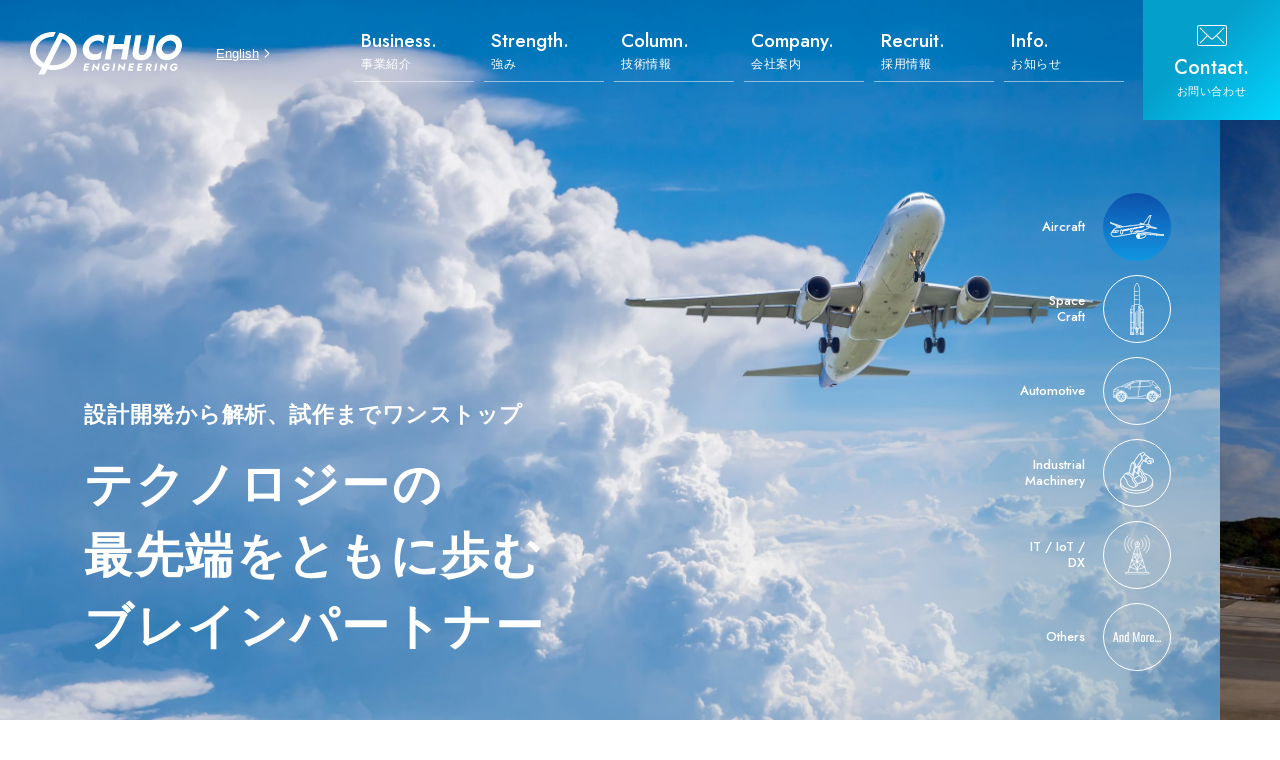

--- FILE ---
content_type: text/html; charset=UTF-8
request_url: https://www.chuo-eng.co.jp/professionals-division/%E8%AA%98%E5%B0%8E%E6%8E%A8%E9%80%B2%E4%BA%8B%E6%A5%AD%E9%83%A8/
body_size: 9281
content:
<!DOCTYPE html>
<html lang="ja">

<head>

	<!-- Google Tag Manager for HEAD section -->
	<script>
		(function(w, d, s, l, i) {
			w[l] = w[l] || [];
			w[l].push({
				'gtm.start': new Date().getTime(),
				event: 'gtm.js'
			});
			var f = d.getElementsByTagName(s)[0],
				j = d.createElement(s),
				dl = l != 'dataLayer' ? '&l=' + l : '';
			j.async = true;
			j.src =
				'https://www.googletagmanager.com/gtm.js?id=' + i + dl;
			f.parentNode.insertBefore(j, f);
		})(window, document, 'script', 'dataLayer', 'GTM-NJ5K95F');
	</script>
	<!-- End Google Tag Manager -->

	<meta charset="utf-8">
	<meta name="format-detection" content="telephone=no">
	<meta http-equiv="X-UA-Compatible" content="IE=edge">
	<meta name="viewport" content="width=device-width, initial-scale=1, maximum-scale=1, user-scalable=0">	<script src="https://www.chuo-eng.co.jp/assets/js/ipad.min.js"></script>
	<script>
		if (isIpad()) document.querySelectorAll('meta[name="viewport"]')[0].setAttribute("content", "width=1024, shrink-to-fit=no");
	</script>

	<title>株式会社中央エンジニアリング｜技術のブレインパートナー</title>
	<meta name="description" content="【設計開発から解析、試作までワンストップ】1954年の創業以来、たしかな技術をご提案し続けてきたモノづくり企業の『技術のブレインパートナー』株式会社中央エンジニアリング。航空宇宙から自動車や産業機械、情報通信まで幅広い分に技術提供しています">
	<meta name="keywords" content="">

	<!--facebook-->
	<meta property="og:title" content="株式会社中央エンジニアリング｜技術のブレインパートナー">
	<meta property="og:type" content="website">
	<meta property="og:url" content="https://www.chuo-eng.co.jp/professionals-division/%E8%AA%98%E5%B0%8E%E6%8E%A8%E9%80%B2%E4%BA%8B%E6%A5%AD%E9%83%A8/">
		<meta property="og:image" content="https://www.chuo-eng.co.jp/assets/img/common/other/ogp-co.jpg">
	<meta property="og:site_name" content="CHUO ENGINEERING株式会社中央エンジニアリング">
	<meta property="og:description" content="【設計開発から解析、試作までワンストップ】1954年の創業以来、たしかな技術をご提案し続けてきたモノづくり企業の『技術のブレインパートナー』株式会社中央エンジニアリング。航空宇宙から自動車や産業機械、情報通信まで幅広い分に技術提供しています">
	<meta property="fb:app_id" content="">
	<!--/facebook-->

	<!-- Twitter -->
	<meta name="twitter:card" content="summary">
	<meta name="twitter:url" content="https://www.chuo-eng.co.jp/professionals-division/%E8%AA%98%E5%B0%8E%E6%8E%A8%E9%80%B2%E4%BA%8B%E6%A5%AD%E9%83%A8/">
	<meta name="twitter:title" content="株式会社中央エンジニアリング｜技術のブレインパートナー">
	<meta name="twitter:description" content="【設計開発から解析、試作までワンストップ】1954年の創業以来、たしかな技術をご提案し続けてきたモノづくり企業の『技術のブレインパートナー』株式会社中央エンジニアリング。航空宇宙から自動車や産業機械、情報通信まで幅広い分に技術提供しています">
	<meta name="twitter:image" content="https://www.chuo-eng.co.jp/assets/img/common/other/ogp-co.jpg">
	<meta name="twitter:site" content="CHUO ENGINEERING株式会社中央エンジニアリング">
	<meta name="twitter:creator" content="CHUO ENGINEERING株式会社中央エンジニアリング">
	<!-- /Twitter -->

	<!--css-->
	<link href="https://www.chuo-eng.co.jp/assets/css/style.min.css" rel="stylesheet" media="all">
	<link href="https://www.chuo-eng.co.jp/assets/css/custom.css" rel="stylesheet" media="all">
	<!--/css-->

	<!-- font -->
	<link rel="preconnect" href="https://fonts.googleapis.com">
	<link rel="preconnect" href="https://fonts.gstatic.com" crossorigin>
	<link href="https://fonts.googleapis.com/css2?family=Noto+Serif+JP:wght@300;500&family=Oswald:wght@300;400&display=swap" rel="stylesheet">
	<link href="https://fonts.googleapis.com/css2?family=Jost:ital,wght@0,100..900;1,100..900&display=swap" rel="stylesheet">
	<!-- /font -->

	<!-- Favicons, uncomment out when you get the project's favicon -->
	<link rel="apple-touch-icon" sizes="57x57" href="https://www.chuo-eng.co.jp/assets/img/common/icon/apple-touch-icon.png">
	<link rel="icon" href="https://www.chuo-eng.co.jp/assets/img/common/icon/favicon-v2.ico" type="image/vnd.microsoft.icon">
	<link rel="icon" type="image/png" sizes="32x32" href="/favicon.png">
	<meta name='robots' content='max-image-preview:large' />
<link rel="stylesheet" href="https://www.chuo-eng.co.jp/assets/css/lib/owl.carousel.min.css">
<link rel="stylesheet" href="https://www.chuo-eng.co.jp/assets/css/page/top.min.css">
</head>

<body id="top" class='top'>
  <!-- HEADER -->
  <!-- Google Tag Manager (noscript) for BODY section -->
<noscript><iframe src="https://www.googletagmanager.com/ns.html?id=GTM-NJ5K95F"
    height="0" width="0" style="display:none;visibility:hidden"></iframe></noscript>
<!-- End Google Tag Manager (noscript) -->
<header class="header">
  <div class="logo">
    <a href="https://www.chuo-eng.co.jp/">
      <img class="logo_white" src="https://www.chuo-eng.co.jp/assets/img/common/logo_white.svg" alt="株式会社中央エンジニアリング" width="341" height="31">
      <img class="logo_black" src="https://www.chuo-eng.co.jp/assets/img/common/logo.svg" alt="株式会社中央エンジニアリング" width="341" height="31">
    </a>
  </div>
  <a href="https://www.chuo-eng.co.jp/english/" class="ico_translate" target="_blank">English</a>
  <ul class="top_menu pc">
    <li>
      <a class="top_menu__inner" href="https://www.chuo-eng.co.jp/business/">
        <span class="txt_en">Business.</span>
        <span class="txt_jp">事業紹介</span>
      </a>
    </li>
    <li>
      <a class="top_menu__inner" href="https://www.chuo-eng.co.jp/strength/">
        <span class="txt_en">Strength.</span>
        <span class="txt_jp">強み</span>
      </a>
    </li>
    <li>
      <a class="top_menu__inner" href="https://www.chuo-eng.co.jp/column/">
        <span class="txt_en">Column.</span>
        <span class="txt_jp">技術情報</span>
      </a>
    </li>
    <li>
      <a class="top_menu__inner" href="https://www.chuo-eng.co.jp/company/">
        <span class="txt_en">Company.</span>
        <span class="txt_jp">会社案内</span>
      </a>
    </li>
    <li>
      <a class="top_menu__inner" href="https://www.chuo-eng.co.jp/recruit-site/" target="_blank">
        <span class="txt_en">Recruit.</span>
        <span class="txt_jp">採用情報</span>
      </a>
    </li>
    <li>
      <a class="top_menu__inner" href="https://www.chuo-eng.co.jp/info/">
        <span class="txt_en">Info.</span>
        <span class="txt_jp">お知らせ</span>
      </a>
    </li>
  </ul>
  <a class="btn_contact" href="https://www.chuo-eng.co.jp/contact/">
    <span class="btn_contact__icon"></span>
    <span class="btn_contact__text_en">Contact.</span>
    <span class="btn_contact__text_jp">お問い合わせ</span>
  </a>
  <a id="openMenu" class="header__hamburger sp" href="javascript:;">
    <span class="header__hamburger__icon"></span>
  </a>
  <div class="menu_sp sp">
    <ul class="menu1">
      <li class="full">
        <a href="https://www.chuo-eng.co.jp/">
          <span class="txt_en">Top.</span>
        </a>
      </li>
      <li class="hassub">
        <a href="javascript:;">
          <span class="txt_en">Strength.</span>
          <span class="txt_jp">中央エンジニアリングの強み</span>
        </a>
        <ul class="submenu">
          <li class="full"><a href="https://www.chuo-eng.co.jp/strength/"><span>中央エンジニアリングの強み</span></a></li>
          <li class="full"><a href="https://www.chuo-eng.co.jp/facility/"><span>設備・ツール</span></a></li>
        </ul>
      </li>
      <li class="hassub">
        <a href="javascript:;">
          <span class="txt_en">Business.</span>
          <span class="txt_jp">中央エンジニアリングの事業</span>
        </a>
        <ul class="submenu">
          <li class="full"><a href="https://www.chuo-eng.co.jp/business/">事業案内一覧</a></li>
          <li class="group group--green">
            <a href="https://www.chuo-eng.co.jp/business/#technical_scope">技術範囲でみる</a>
            <ul class="submenu2">
                                <li><a href="https://www.chuo-eng.co.jp/technical-scopecat/design-development"><span>設計・開発</span></a></li>
                                <li><a href="https://www.chuo-eng.co.jp/technical-scopecat/analysis-testing"><span>解析・評価／試験</span></a></li>
                                <li><a href="https://www.chuo-eng.co.jp/technical-scopecat/manufacturing"><span>モノづくり</span></a></li>
                                <li><a href="https://www.chuo-eng.co.jp/technical-scopecat/sales"><span>販売・技術サポート</span></a></li>
                          </ul>
          </li>
          <li class="group group--blue">
            <a href="https://www.chuo-eng.co.jp/business/#business_field">事業分野でみる</a>
            <ul class="submenu2">
                                <li><a href="https://www.chuo-eng.co.jp/business-field/aircraft/"><span>航空分野</span></a></li>
                                <li><a href="https://www.chuo-eng.co.jp/business-field/space-rocket/"><span>宇宙分野</span></a></li>
                                <li><a href="https://www.chuo-eng.co.jp/business-field/car/"><span>自動車分野</span></a></li>
                                <li><a href="https://www.chuo-eng.co.jp/business-field/industrial-machine/"><span>産業機械分野</span></a></li>
                                <li><a href="https://www.chuo-eng.co.jp/business-field/it-software/"><span>情報通信分野</span></a></li>
                                <li><a href="https://www.chuo-eng.co.jp/business-field/others/"><span>その他</span></a></li>
                          </ul>
          </li>

        </ul>
      </li>
      <li class="hassub">
        <a href="javascript:;">
          <span class="txt_en">Company.</span>
          <span class="txt_jp">会社案内</span>
        </a>
        <ul class="submenu submenu--company">
          <li><a href="https://www.chuo-eng.co.jp/company/"><span>会社案内</span></a></li>
          <li><a href="https://www.chuo-eng.co.jp/company/message/"><span>トップメッセージ</span></a></li>
          <li><a href="https://www.chuo-eng.co.jp/company/profile/"><span>企業概要</span></a></li>
          <li><a href="https://www.chuo-eng.co.jp/company/history/"><span>沿革</span></a></li>
          <li><a href="https://www.chuo-eng.co.jp/company/location/"><span>事業拠点</span></a></li>
          <li><a href="https://www.chuo-eng.co.jp/company/quality/"><span>品質基本方針</span></a></li>
          <li><a href="https://www.chuo-eng.co.jp/company/plan/"><span>一般事業主行動<br class="sp">計画</span></a></li>
          <li><a href="https://www.chuo-eng.co.jp/company/health/"><span>健康企業宣言</span></a></li>
          <li><a href="https://www.chuo-eng.co.jp/company/sustainability/"><span>サステナビリティ</span></a></li>
          <li class=""><a href="https://www.chuo-eng.co.jp/faq/"><span>よくあるご質問</span></a></li>
        </ul>
      </li>
      <li class="full">
        <a href="https://www.chuo-eng.co.jp/recruit-site/" class="blank">
          <span class="txt_en">Recruit.</span>
          <span class="txt_jp">採用情報</span>
        </a>
      </li>
      <li>
        <a href="https://www.chuo-eng.co.jp/info/">
          <span class="txt_en">Info.</span>
          <span class="txt_jp">お知らせ</span>
        </a>
      </li>
      <li>
        <a href="https://www.chuo-eng.co.jp/column/">
          <span class="txt_en">Column.</span>
          <span class="txt_jp">技術情報</span>
        </a>
      </li>
    </ul>
    <ul class="menu2">
      <!-- <li><a href="https://www.chuo-eng.co.jp/staffsite/index.html" target="_blank"><span>社員向けサイト</span></a></li> -->
      <li><a href="https://www.chuo-eng.co.jp/compliance/ "><span>個人情報保護方針</span></a></li>
      <li><a href="https://www.chuo-eng.co.jp/70th/" class="blank"><span>70周年記念サイト</span></a></li>
      <li class="link-youtube"><a href="https://www.youtube.com/channel/UCKeOFxO03X_LzV43Km0FKOw/featured"><span>/ 株式会社中央エンジニアリング公式チャンネル</span></a></li>
    </ul>
    <ul class="menu3">
      <li><a href="https://www.chuo-eng.co.jp/download/" class="c-btn-bg">資料ダウンロード </a></li>
      <li><a href="https://www.chuo-eng.co.jp/contact/" class="c-btn-bg">お問い合わせ</a></li>
    </ul>
    <a href="javascript:;" class="btn_close">CLOSE</a>
  </div>
</header>  <div id="wrap">
    <main>
      <div class="sec sec_visual">
        <ul class="bigImage owl-carousel">
          <!-- <li data-index="1" class="bigImage__item">
            <a href="https://www.chuo-eng.co.jp/70th/" target="_blank">
              <span class="c-thumb lazy pc" style="background-image: url('https://www.chuo-eng.co.jp/assets/img/top/img_visual_08.jpg')"></span>
              <span class="c-thumb lazy sp" style="background-image: url('https://www.chuo-eng.co.jp/assets/img/top/img_visual_08_sp.jpg')"></span>
            </a>
          </li> -->
          <li data-index="1" class="bigImage__item">
            <span class="c-thumb lazy pc" style="background-image: url('https://www.chuo-eng.co.jp/assets/img/top/img_visual_01.jpg')"></span>
            <span class="c-thumb lazy sp" style="background-image: url('https://www.chuo-eng.co.jp/assets/img/top/img_visual_01_sp.jpg')"></span>
          </li>
          <li data-index="2" class="bigImage__item">
            <span class="c-thumb lazy pc" style="background-image: url('https://www.chuo-eng.co.jp/assets/img/top/img_visual_02.jpg')"></span>
            <span class="c-thumb lazy sp" style="background-image: url('https://www.chuo-eng.co.jp/assets/img/top/img_visual_02_sp.jpg')"></span>
          </li>
          <li data-index="3" class="bigImage__item">
            <span class="c-thumb lazy pc" style="background-image: url('https://www.chuo-eng.co.jp/assets/img/top/img_visual_03.jpg')"></span>
            <span class="c-thumb lazy sp" style="background-image: url('https://www.chuo-eng.co.jp/assets/img/top/img_visual_03_sp.jpg')"></span>
          </li>
          <li data-index="4" class="bigImage__item">
            <span class="c-thumb lazy pc" style="background-image: url('https://www.chuo-eng.co.jp/assets/img/top/img_visual_04.jpg')"></span>
            <span class="c-thumb lazy sp" style="background-image: url('https://www.chuo-eng.co.jp/assets/img/top/img_visual_04_sp.jpg')"></span>
          </li>
          <li data-index="5" class="bigImage__item">
            <span class="c-thumb lazy pc" style="background-image: url('https://www.chuo-eng.co.jp/assets/img/top/img_visual_05.jpg')"></span>
            <span class="c-thumb lazy sp" style="background-image: url('https://www.chuo-eng.co.jp/assets/img/top/img_visual_05_sp.jpg')"></span>
          </li>
          <li data-index="6" class="bigImage__item">
            <span class="c-thumb lazy pc" style="background-image: url('https://www.chuo-eng.co.jp/assets/img/top/img_visual_06.jpg')"></span>
            <span class="c-thumb lazy sp" style="background-image: url('https://www.chuo-eng.co.jp/assets/img/top/img_visual_06_sp.jpg')"></span>
          </li>
        </ul>
        <ul class="thumbImage owl-carousel">
                    <li data-index="1" class="thumbImage__item">
            <div class="thumbImage__item__inner">
              <p class="txt">Aircraft</p>
              <p class="img"><img src="https://www.chuo-eng.co.jp/assets/img/top/img_visual_01_icon.svg" alt="Aircraft"></p>
            </div>
          </li>
          <li data-index="2" class="thumbImage__item">
            <div class="thumbImage__item__inner">
              <p class="txt">Space<br>Craft</p>
              <p class="img"><img src="https://www.chuo-eng.co.jp/assets/img/top/img_visual_02_icon.svg" alt="Space Craft"></p>
            </div>
          </li>
          <li data-index="3" class="thumbImage__item">
            <div class="thumbImage__item__inner">
              <p class="txt">Automotive</p>
              <p class="img"><img src="https://www.chuo-eng.co.jp/assets/img/top/img_visual_03_icon.svg" alt="Automotive"></p>
            </div>
          </li>
          <li data-index="4" class="thumbImage__item">
            <div class="thumbImage__item__inner">
              <p class="txt">Industrial<br>Machinery</p>
              <p class="img"><img src="https://www.chuo-eng.co.jp/assets/img/top/img_visual_04_icon.svg" alt="Industrial Machinery"></p>
            </div>
          </li>
          <li data-index="5" class="thumbImage__item">
            <div class="thumbImage__item__inner">
              <p class="txt">IT / IoT / DX</p>
              <p class="img"><img src="https://www.chuo-eng.co.jp/assets/img/top/img_visual_05_icon.svg" alt="IT / IoT / DX"></p>
            </div>
          </li>
          <li data-index="6" class="thumbImage__item">
            <div class="thumbImage__item__inner">
              <p class="txt">Others</p>
              <p class="img"><img src="https://www.chuo-eng.co.jp/assets/img/top/img_visual_06_icon.svg" alt="Others"></p>
            </div>
          </li>
        </ul>
        <h1 class="sec_visual__text">
          <div class="txt_01">設計開発から解析、試作まで<br class="sp">ワンストップ</div>
          <div class="txt_02">テクノロジーの<br>最先端をともに歩む<br>ブレインパートナー</div>
        </h1>
      </div>
              <div class="sec sec_news_top">
          <div class="wcm">
            <ul class="lst_news">
                              <li>
                  <a href="https://www.chuo-eng.co.jp/info/p4760/">
                    <p class="meta">
                                              <span class="cate" style="color: #0091ba;border: 1px solid #0091ba">お知らせ</span>
                                            <span class="date">2026.01.15</span>
                    </p>
                    <h3 class="ttl">シンガポール・エアショー2026に出展します</h3>
                  </a>
                </li>
                              <li>
                  <a href="https://www.chuo-eng.co.jp/info/p4739/">
                    <p class="meta">
                                              <span class="cate" style="color: #0091ba;border: 1px solid #0091ba">お知らせ</span>
                                            <span class="date">2026.01.08</span>
                    </p>
                    <h3 class="ttl">パートナーシップ構築宣言を公開しました(更新)</h3>
                  </a>
                </li>
                            <a href="https://www.chuo-eng.co.jp/info/" class="viewmore">VIEW MORE</a>
          </div>
        </div>
            <div class="sec sec_service">
        <div class="wcm">
          <div class="sec_ttl">
            <p class="sec_ttl__en">Business.</p>
            <h2 class="sec_ttl__jp">中央エンジニアリングの事業</h2>
          </div>
          <div class="block block--green">
            <div class="block__inner">
              <h3 class="block__ttl_jp">技術範囲でみる</h3>
              <p class="block__ttl_en">Technical scope</p>
              <ul class="lst01">
                                    <li>
                      <div class="lst01__inner">
                                                  <p class="img_thumb"><span class="lazy" data-bg="https://www.chuo-eng.co.jp/wp/wp-content/uploads/2022/03/036A1387.jpg"></span></p>
                                                <h4 class="ttl">設計・開発</h4>
                        <p>構想設計から詳細設計までトータルサポート</p>
                        <a href="https://www.chuo-eng.co.jp/technical-scopecat/design-development" class="viewmore">VIEW MORE</a>
                      </div>
                    </li>
                                    <li>
                      <div class="lst01__inner">
                                                  <p class="img_thumb"><span class="lazy" data-bg="https://www.chuo-eng.co.jp/wp/wp-content/uploads/2022/03/金具-e1648207391774.png"></span></p>
                                                <h4 class="ttl">解析・評価／試験</h4>
                        <p>シミュレーションから製品評価まで提供</p>
                        <a href="https://www.chuo-eng.co.jp/technical-scopecat/analysis-testing" class="viewmore">VIEW MORE</a>
                      </div>
                    </li>
                                    <li>
                      <div class="lst01__inner">
                                                  <p class="img_thumb"><span class="lazy" data-bg="https://www.chuo-eng.co.jp/wp/wp-content/uploads/2022/03/036A0406_jigyou.jpg"></span></p>
                                                <h4 class="ttl">モノづくり</h4>
                        <p>お客様の「想い」を「カタチ」に</p>
                        <a href="https://www.chuo-eng.co.jp/technical-scopecat/manufacturing" class="viewmore">VIEW MORE</a>
                      </div>
                    </li>
                                    <li>
                      <div class="lst01__inner">
                                                  <p class="img_thumb"><span class="lazy" data-bg="https://www.chuo-eng.co.jp/wp/wp-content/uploads/2025/10/iStock-1170643163-1.jpg"></span></p>
                                                <h4 class="ttl">販売・技術サポート</h4>
                        <p>“技術で支える”最適な製品・サポートを提供</p>
                        <a href="https://www.chuo-eng.co.jp/technical-scopecat/sales" class="viewmore">VIEW MORE</a>
                      </div>
                    </li>
                              </ul>
              <a href="https://www.chuo-eng.co.jp/business/" class="c-btn c-btn--medium"><span>VIEW MORE</span></a>
            </div>
          </div>
                      <div class="block block--blue">
              <div class="block__inner">
                <h3 class="block__ttl_jp">事業分野でみる</h3>
                <p class="block__ttl_en">Business field</p>
                <div class="box_white">
                  <ul class="lst02">
                                          <li>
                        <a href="https://www.chuo-eng.co.jp/business-field/aircraft/" class="lst02__inner">
                          <div class="ttl">
                            <h4 class="ttl__jp">航空分野</h4>
                            <p class="ttl__en">Aircraft</p>
                          </div>
                          <p class="img_thumb"><span class="lazy" data-bg="https://www.chuo-eng.co.jp/wp/wp-content/uploads/2022/02/plane.png"></span></p>
                        </a>
                      </li>
                                          <li>
                        <a href="https://www.chuo-eng.co.jp/business-field/space-rocket/" class="lst02__inner">
                          <div class="ttl">
                            <h4 class="ttl__jp">宇宙分野</h4>
                            <p class="ttl__en">Space Craft</p>
                          </div>
                          <p class="img_thumb"><span class="lazy" data-bg="https://www.chuo-eng.co.jp/wp/wp-content/uploads/2022/02/rocket.png"></span></p>
                        </a>
                      </li>
                                          <li>
                        <a href="https://www.chuo-eng.co.jp/business-field/car/" class="lst02__inner">
                          <div class="ttl">
                            <h4 class="ttl__jp">自動車分野</h4>
                            <p class="ttl__en">Automotive</p>
                          </div>
                          <p class="img_thumb"><span class="lazy" data-bg="https://www.chuo-eng.co.jp/wp/wp-content/uploads/2022/02/car.png"></span></p>
                        </a>
                      </li>
                                          <li>
                        <a href="https://www.chuo-eng.co.jp/business-field/industrial-machine/" class="lst02__inner">
                          <div class="ttl">
                            <h4 class="ttl__jp">産業機械分野</h4>
                            <p class="ttl__en">Industrial Machinery</p>
                          </div>
                          <p class="img_thumb"><span class="lazy" data-bg="https://www.chuo-eng.co.jp/wp/wp-content/uploads/2022/02/machine.png"></span></p>
                        </a>
                      </li>
                                          <li>
                        <a href="https://www.chuo-eng.co.jp/business-field/it-software/" class="lst02__inner">
                          <div class="ttl">
                            <h4 class="ttl__jp">情報通信分野</h4>
                            <p class="ttl__en">IT / IoT / DX</p>
                          </div>
                          <p class="img_thumb"><span class="lazy" data-bg="https://www.chuo-eng.co.jp/wp/wp-content/uploads/2022/02/signal.png"></span></p>
                        </a>
                      </li>
                                          <li>
                        <a href="https://www.chuo-eng.co.jp/business-field/others/" class="lst02__inner">
                          <div class="ttl">
                            <h4 class="ttl__jp">その他</h4>
                            <p class="ttl__en">Others</p>
                          </div>
                          <p class="img_thumb"><span class="lazy" data-bg="https://www.chuo-eng.co.jp/wp/wp-content/uploads/2022/02/and-more.png"></span></p>
                        </a>
                      </li>
                                      </ul>
                </div>
                <a href="https://www.chuo-eng.co.jp/business/#business_field" class="c-btn c-btn--medium"><span>VIEW MORE</span></a>
              </div>
            </div>
                    <div class="block_other">
            <ul class="lst_img">
              <li>
                <p class="img_thumb"><span class="lazy" data-bg="https://www.chuo-eng.co.jp/assets/img/top/img_service_01.jpg"></span></p>
              </li>
              <li>
                <p class="img_thumb"><span class="lazy" data-bg="https://www.chuo-eng.co.jp/assets/img/top/img_service_02.jpg"></span></p>
              </li>
              <li>
                <p class="img_thumb">
                  <span class="pc lazy" data-bg="https://www.chuo-eng.co.jp/assets/img/top/img_service_03.jpg"></span>
                  <span class="sp lazy" data-bg="https://www.chuo-eng.co.jp/assets/img/top/img_service_03_sp.jpg"></span>
                </p>
              </li>
            </ul>
            <div class="box_white">
              <div class="ttl">
                <h3 class="ttl__jp">設備・ソフト</h3>
                <p class="ttl__en">Equipment / software</p>
              </div>
              <a href="https://www.chuo-eng.co.jp/facility/" class="c-btn-bg"><span>VIEW MORE</span></a>
            </div>
          </div>
        </div>
      </div>
      <div class="sec sec_strength">
        <div class="wcm">
          <div class="block_strength">
            <div class="block_strength__img">
              <img src="https://www.chuo-eng.co.jp/assets/img/top/img_strength_01.jpg" alt="中央エンジニアリングの強み">
            </div>
            <div class="block_strength__txt">
              <div class="sec_ttl">
                <p class="sec_ttl__en">Strength.</p>
                <h2 class="sec_ttl__jp">中央エンジニアリングの強み</h2>
              </div>
              <h3 class="txt01">設計・開発・解析・モノづくりまで<br>最先端を支える幅広い技術力</h3>
              <p class="txt02">1954年の創業以来、たしかな技術をご提供し続けてきたモノづくり企業の『技術のブレインパートナー』です。</p>
            </div>
          </div>
          <ul class="lst_img">
            <li>
              <p class="img_thumb"><span class="lazy" data-bg="https://www.chuo-eng.co.jp/assets/img/top/img_strength_02.jpg"></span></p>
              <p class="num"><em style="font-size: 0;">N</em>01</p>
              <p class="txt">歴史に裏打ちされた確かな技術</p>
              <h4 class="ttl">機械設計業界のパイオニア</h4>
            </li>
            <li>
              <p class="img_thumb"><span class="lazy" data-bg="https://www.chuo-eng.co.jp/assets/img/top/img_strength_03.jpg"></span></p>
              <p class="num"><em style="font-size: 0;">N</em>02</p>
              <p class="txt">設計から解析・モノづくりまで</p>
              <h4 class="ttl">ワンストップで徹底サポート</h4>
            </li>
            <li>
              <p class="img_thumb"><span class="lazy" data-bg="https://www.chuo-eng.co.jp/assets/img/top/img_strength_04.jpg"></span></p>
              <p class="num"><em style="font-size: 0;">N</em>03</p>
              <p class="txt">独自技術の追求・製品の創出</p>
              <h4 class="ttl">研究開発体制の強化</h4>
            </li>
          </ul>
          <a href="https://www.chuo-eng.co.jp/strength/" class="c-btn-bg"><span>VIEW MORE</span></a>
        </div>
      </div>
              <div class="sec sec_column">
          <div class="wcm">
            <div class="block_column">
              <div class="block_column__left">
                <div class="sec_ttl">
                  <p class="sec_ttl__en">Column.</p>
                  <h2 class="sec_ttl__jp">技術情報</h2>
                </div>
                <a href="https://www.chuo-eng.co.jp/column/" class="viewmore">VIEW MORE</a>
              </div>
              <div class="block_column__right">
                <ul class="lst_column">
                                      <li>
                      <a href="https://www.chuo-eng.co.jp/column/p3802/" class="lst_column__inner">
                        <div class="txt">
                          <h3 class="ttl">「HyperX Users Conference 2025」カンファレンスレポート</h3>
                          <p class="meta">
                            <span class="date">2025.09.30</span>
                                                          <span class="cate">解析</span>
                                                      </p>
                        </div>
                                                  <p class="img_thumb"><span class="lazy" data-bg="https://www.chuo-eng.co.jp/wp/wp-content/uploads/2025/09/hyperx_eyecatch-750x580.png"></span></p>
                                              </a>
                    </li>
                                      <li>
                      <a href="https://www.chuo-eng.co.jp/column/p2137/" class="lst_column__inner">
                        <div class="txt">
                          <h3 class="ttl">設計・製造ソリューション展に出展しました</h3>
                          <p class="meta">
                            <span class="date">2023.07.24</span>
                                                          <span class="cate">AM</span>
                                                          <span class="cate">モノづくり</span>
                                                          <span class="cate">研究開発</span>
                                                          <span class="cate">解析</span>
                                                      </p>
                        </div>
                                                  <p class="img_thumb"><span class="lazy" data-bg="https://www.chuo-eng.co.jp/wp/wp-content/uploads/2023/07/image1_1-750x613.jpg"></span></p>
                                              </a>
                    </li>
                                      <li>
                      <a href="https://www.chuo-eng.co.jp/column/p1659/" class="lst_column__inner">
                        <div class="txt">
                          <h3 class="ttl">弊社オリジナル水素発生装置の紹介</h3>
                          <p class="meta">
                            <span class="date">2022.03.28</span>
                                                          <span class="cate">モノづくり</span>
                                                      </p>
                        </div>
                                                  <p class="img_thumb"><span class="lazy" data-bg="https://www.chuo-eng.co.jp/wp/wp-content/uploads/2022/03/20220317_094124-750x347.jpg"></span></p>
                                              </a>
                    </li>
                                  </ul>
              </div>
            </div>
          </div>
        </div>
            <div class="sec sec_company">
        <div class="wcm">
          <div class="block_ttl">
            <div class="sec_ttl">
              <p class="sec_ttl__en">Company.</p>
              <h2 class="sec_ttl__jp">会社案内</h2>
            </div>
            <p class="txt">地球の未来に貢献する「テクノロジー１００年企業」を目指して</p>
          </div>
          <div class="block_company">
            <div class="block_company__txt">
              <ul class="company_links">
                <li><a href="https://www.chuo-eng.co.jp/company/message/">トップメッセージ</a></li>
                <li><a href="https://www.chuo-eng.co.jp/company/profile/">企業概要</a></li>
                <li><a href="https://www.chuo-eng.co.jp/company/history/">沿革</a></li>
                <li><a href="https://www.chuo-eng.co.jp/company/location/">所在地一覧</a></li>
                <li><a href="https://www.chuo-eng.co.jp/company/quality/">品質基本方針</a></li>
                <li><a href="https://www.chuo-eng.co.jp/company/plan/">一般事業主<br class="sp">行動計画</a></li>
                <li><a href="https://www.chuo-eng.co.jp/company/health/">健康企業宣言</a></li>
                <li><a href="https://www.chuo-eng.co.jp/company/sustainability/">サステナビリティ</a></li>
              </ul>
            </div>
            <div class="block_company__img">
              <img src="https://www.chuo-eng.co.jp/assets/img/top/img_company.jpg" alt="会社案内">
            </div>
          </div>
        </div>
      </div>
              <div class="sec sec_news">
          <div class="wcm">
            <div class="block_news">
              <div class="block_news__left">
                <div class="sec_ttl">
                  <p class="sec_ttl__en">Info.</p>
                  <h2 class="sec_ttl__jp">お知らせ</h2>
                </div>
                <p class="txt">中央エンジニアリングの<br class="pc" />最新情報を<br class="sp" />発信しています。</p>
                <a href="https://www.chuo-eng.co.jp/info/" class="viewmore">VIEW MORE</a>
              </div>
              <div class="block_news__right">
                <ul class="lst_news">
                                      <li>
                      <a href="https://www.chuo-eng.co.jp/info/p4760/">
                        <p class="meta">
                                                      <span class="cate" style="color: #0091ba;border: 1px solid #0091ba">お知らせ</span>
                                                    <span class="date">2026.01.15</span>
                        </p>
                        <h3 class="ttl">シンガポール・エアショー2026に出展します</h3>
                      </a>
                    </li>
                                      <li>
                      <a href="https://www.chuo-eng.co.jp/info/p4739/">
                        <p class="meta">
                                                      <span class="cate" style="color: #0091ba;border: 1px solid #0091ba">お知らせ</span>
                                                    <span class="date">2026.01.08</span>
                        </p>
                        <h3 class="ttl">パートナーシップ構築宣言を公開しました(更新)</h3>
                      </a>
                    </li>
                                      <li>
                      <a href="https://www.chuo-eng.co.jp/info/p4540/">
                        <p class="meta">
                                                      <span class="cate" style="color: #0091ba;border: 1px solid #0091ba">お知らせ</span>
                                                    <span class="date">2025.12.01</span>
                        </p>
                        <h3 class="ttl">長崎県庁にて開催「リサイクルマテリアルセミナー」登壇のお知らせ</h3>
                      </a>
                    </li>
                                      <li>
                      <a href="https://www.chuo-eng.co.jp/info/p4507/">
                        <p class="meta">
                                                      <span class="cate" style="color: #0091ba;border: 1px solid #0091ba">お知らせ</span>
                                                    <span class="date">2025.11.12</span>
                        </p>
                        <h3 class="ttl">X線CTスキャン×CAE解析による性能評価サービスを提供開始</h3>
                      </a>
                    </li>
                                  </ul>
              </div>
            </div>
          </div>
        </div>
            <div class="sec sec_recruit">
        <div class="bg_recruit">
          <p class="bg_recruit__txt">未来は<span>Challenge</span>の先にある</p>
        </div>
        <div class="box_recruit">
          <div class="sec_ttl">
            <p class="sec_ttl__en">Recruit.</p>
            <h2 class="sec_ttl__jp">採用情報</h2>
          </div>
          <p class="txt">中央エンジニアリングでは<br>新卒採用・中途採用を募集しています。</p>
          <a href="https://www.chuo-eng.co.jp/recruit-site/" class="c-btn c-btn--medium"><span>VIEW MORE</span></a>
        </div>
      </div>
      <div class="sec sec_slider">
        <div class="wcm">
          <ul class="slider owl-carousel">
            <li class="slider__item">
              <div class="block">
                <div class="block__img">
                  <img src="https://www.chuo-eng.co.jp/assets/img/top/img_slide_01.jpg" alt="『技術のブレインパートナー』として">
                </div>
                <div class="block__txt">
                  <h3 class="ttl">『技術のブレインパートナー』として</h3>
                  <p>
                    1954年の創業以来、たしかな技術をご提供し続けてきたモノづくり企業、株式会社中央エンジニアリング。設計開発から解析、製作までをワンストップで対応。航空宇宙をはじめ自動車、産業機械、情報通信等幅広い分野に技術提供しています。長きに渡り蓄積してきた設計・開発ノウハウを活かし、モノづくりにおけるさまざまな課題を解決するのが当社の強み。構想段階から、設計・解析・評価／試験・製作までお客さまのニーズに合わせた最適なソリューションをご提供します。
                  </p>
                </div>
              </div>
            </li>
            <li class="slider__item">
              <div class="block">
                <div class="block__img">
                  <img src="https://www.chuo-eng.co.jp/assets/img/top/img_slide_02.jpg" alt="設計から解析・モノづくりまで徹底サポート">
                </div>
                <div class="block__txt">
                  <h3 class="ttl">設計から解析・モノづくりまで徹底サポート</h3>
                  <p>
                    お客さまの課題を解決する最適なご提供をするために、中央エンジニアリングでは、企画や構想段階といった開発初期からプロジェクトに参加し、製品のコンセプト決めや課題解決に向けたアイデアをご提供しています。<br>また、解析や試作品・試験装置などの製作といったモノづくりまで対応が可能です。解析においては、長年の経験により培った高度な技術によりハイクオリティーな技術支援を実現。モノづくりにおいては、研究開発拠点を完備し、開発途中での試作や、各種試験用の装置製作など、当社で設計・開発したものをカタチにして納品いたします。
                  </p>
                </div>
              </div>
            </li>
            <li class="slider__item">
              <div class="block">
                <div class="block__img">
                  <img src="https://www.chuo-eng.co.jp/assets/img/top/img_slide_03.jpg" alt="機械設計のパイオニア">
                </div>
                <div class="block__txt">
                  <h3 class="ttl">機械設計のパイオニア</h3>
                  <p>
                    1954年創業以来、機械設計のパイオニアとして長年培ってきた高い技術力で受託開発・派遣開発等、事業形態を問わず技術サービスを提供しています。各種製品、生産設備、試験用装置等の構想設計から詳細設計まであらゆる工程をトータルサポート。仕様・機能を満たすだけでなく、高機能・低コストを実現する設計を目指し、お客様に最適なソリューションをご提供いたします。<br>開発分野は航空機・宇宙機器から生産設備、家庭用通信機器まで幅広く対応。機械設計、電気・電子設計、ソフトウェア開発など多彩な技術範囲での設計開発が可能です。
                  </p>
                </div>
              </div>
            </li>
            <li class="slider__item">
              <div class="block">
                <div class="block__img">
                  <img src="https://www.chuo-eng.co.jp/assets/img/top/img_slide_04.jpg" alt="シミュレーションから製品評価まで提供">
                </div>
                <div class="block__txt">
                  <h3 class="ttl">シミュレーションから製品評価まで提供</h3>
                  <p>
                    中央エンジニアリングの解析・評価 / 試験サービスでは、設計検証、開発の上流工程における実装検討からテスト工程での性能試験、評価試験まで開発の幅広いフェーズの技術サポートサービスを提供しています。<br>航空宇宙分野において長年の経験と実績により培った高度な解析技術を駆使し、要求・仕様を満たすだけの検証ではなく、お客さまの求めるQCDへの最適解を導き出します。評価・試験においては、お客様の望む試験項目に応じて当社で製作した試験装置を用いて検証し、レポートすることも可能です。
                  </p>
                </div>
              </div>
            </li>
            <li class="slider__item">
              <div class="block">
                <div class="block__img">
                  <img src="https://www.chuo-eng.co.jp/assets/img/top/img_slide_05.jpg" alt="お客様の「想い」を「カタチ」に">
                </div>
                <div class="block__txt">
                  <h3 class="ttl">お客様の「想い」を「カタチ」に</h3>
                  <p>
                    中央エンジニアリングでは、愛知県小牧市にあるR&Dセンターにてモノづくりが可能な設備を完備しています。多種多様な経験から得られた技術を生かし、モノづくりに特化したプロフェッショナルが業種・分野問わずご要望に合わせた製作まで承ります。<br>装置・治具製作においては、試験装置や生産設備、専用の治具の製作が可能であり、脱炭素社会実現の貢献に向けた水素発生装置や人工衛星姿勢制御実験装置、自動車の自動運転データ収集装置などといった実績がございます。生産技術においては、製造方法の設計・評価や製造技術の構築、新規製造技術の開発など図面を製品化する際のサポートが可能です。
                  </p>
                </div>
              </div>
            </li>

          </ul>
        </div>
      </div>
    </main>
  </div> <!-- #wrap -->
  <!-- FOOTER -->
  <footer class="footer">
  <div class="footer__contact">
    <div class="wcm">
      <h2 class="ttl">
        <span class="ttl__en">Contact.</span>
        <span class="ttl__jp">エンジニアリングパートナーを<br class="sp">お探しの方へ</span>
      </h2>
      <div class="text">
        <p>各企業の課題やご要望にあわせて、柔軟な対応でお応えさせていただきます。まずは、お気軽にご相談ください。</p>
        <a href="https://www.chuo-eng.co.jp/contact/" class="c-btn c-btn--big">
          <span>ご相談・お見積り依頼・<br class="sp">お問い合わせ</span>
        </a>
      </div>
    </div>
  </div>
  <div class="footer__bottom">
    <div class="wcm">
      <div class="logo sp">
        <a href="https://www.chuo-eng.co.jp/">
          <img src="https://www.chuo-eng.co.jp/assets/img/common/logo.svg" alt="CHUO 株式会社中央エンジニアリング" width="276">
        </a>
      </div>
      <div class="footer_menu pc">
        <div class="col col1">
          <ul class="menu">
            <li><a href="https://www.chuo-eng.co.jp/">TOPページ</a></li>
            <li>
              <a href="https://www.chuo-eng.co.jp/strength/">中央エンジニアリングの強み</a>
              <ul class="sub_menu">
                <li><a href="https://www.chuo-eng.co.jp/facility/">└設備・ツール</a></li>
              </ul>
            </li>
            <li><a href="https://www.chuo-eng.co.jp/info/">お知らせ</a></li>
            <li><a href="https://www.chuo-eng.co.jp/column/">技術情報</a></li>
            <li><a href="https://www.chuo-eng.co.jp/faq/">よくあるご質問</a></li>
            <li><a href="https://www.chuo-eng.co.jp/recruit-site/" class="blank">採用サイト</a></li>
            <li><a href="https://www.chuo-eng.co.jp/70th/" class="blank">70周年記念サイト</a></li>
          </ul>
        </div>
        <div class="col col2">
          <ul class="menu">
            <li><a href="https://www.chuo-eng.co.jp/business/">事業案内一覧</a></li>
            <li class="w40">
              <a href="https://www.chuo-eng.co.jp/business/#technical_scope" class="color_green">技術範囲でみる</a>
              <ul class="sub_menu">
                                    <li><a href="https://www.chuo-eng.co.jp/technical-scopecat/design-development">└設計・開発</a></li>
                                    <li><a href="https://www.chuo-eng.co.jp/technical-scopecat/analysis-testing">└解析・評価／試験</a></li>
                                    <li><a href="https://www.chuo-eng.co.jp/technical-scopecat/manufacturing">└モノづくり</a></li>
                                    <li><a href="https://www.chuo-eng.co.jp/technical-scopecat/sales">└販売・技術サポート</a></li>
                              </ul>
            </li>
            <li class="w60">
              <a href="https://www.chuo-eng.co.jp/business/#business_field" class="color_blue">事業分野でみる</a>
              <ul class="sub_menu">
                                    <li><a href="https://www.chuo-eng.co.jp/business-field/aircraft/">└航空分野</a></li>
                                    <li><a href="https://www.chuo-eng.co.jp/business-field/space-rocket/">└宇宙分野</a></li>
                                    <li><a href="https://www.chuo-eng.co.jp/business-field/car/">└自動車分野</a></li>
                                    <li><a href="https://www.chuo-eng.co.jp/business-field/industrial-machine/">└産業機械分野</a></li>
                                    <li><a href="https://www.chuo-eng.co.jp/business-field/it-software/">└情報通信分野</a></li>
                                    <li><a href="https://www.chuo-eng.co.jp/business-field/others/">└その他</a></li>
                              </ul>
            </li>
          </ul>
        </div>
        <div class="col col3">
          <ul class="menu">
            <li>
              <a href="https://www.chuo-eng.co.jp/company/">会社案内</a>
              <ul class="sub_menu mx300">
                <li><a href="https://www.chuo-eng.co.jp/company/message/">└トップメッセージ</a></li>
                <li><a href="https://www.chuo-eng.co.jp/company/quality/">└品質基本方針</a></li>
                <li><a href="https://www.chuo-eng.co.jp/company/profile/">└企業概要</a></li>
                <li><a href="https://www.chuo-eng.co.jp/company/plan/">└一般事業主行動計画</a></li>
                <li><a href="https://www.chuo-eng.co.jp/company/history/">└沿革</a></li>
                <li><a href="https://www.chuo-eng.co.jp/company/health/">└健康企業宣言</a></li> 
                <li><a href="https://www.chuo-eng.co.jp/company/location/">└事業拠点</a></li>
                <li><a href="https://www.chuo-eng.co.jp/company/sustainability/">└サステナビリティ</a></li>
              </ul>
            </li>
          </ul>
        </div>
      </div>
      <div class="footer_menu2">
        <div class="group_links pc">
          <!-- <a href="https://www.chuo-eng.co.jp/staffsite/index.html" target="_blank" class="link pc">社員専用サイト</a> -->
          <a href="https://www.chuo-eng.co.jp/compliance/ " class="link">コンプライアンスポリシー</a>
          <a href="https://www.youtube.com/channel/UCKeOFxO03X_LzV43Km0FKOw/featured" class="link link-youtube">/ 株式会社中央エンジニアリング公式チャンネル</a>
        </div>
        <ul class="btn_group">
          <li><a href="https://www.chuo-eng.co.jp/download/" class="c-btn-bg"><span>資料ダウンロード</span></a></li>
          <li><a href="https://www.chuo-eng.co.jp/contact/" class="c-btn-bg"><span>お問い合わせ</span></a></li>
        </ul>
      </div>
      <div class="footer_other">
        <ul class="lst_logos">
          <li>
            <img src="https://www.chuo-eng.co.jp/assets/img/common/footer/logo1.png" alt="JIS Q 9100" width="76">
          </li>
          <li>
            <img src="https://www.chuo-eng.co.jp/assets/img/common/footer/logo2.png" alt="ISO9001" width="96">
          </li>
          <li>
            <img src="https://www.chuo-eng.co.jp/assets/img/common/footer/logo3.png" alt="健康優良企業" width="76">
          </li>
        </ul>
        <ul class="lst_logos center">
          <li>
            <img src="https://www.chuo-eng.co.jp/assets/img/common/footer/logo4.png" alt="健康経営優良法人2022" width="122">
          </li>
          <li>
            <img src="https://www.chuo-eng.co.jp/assets/img/common/footer/logo6.png" alt="JMDIA 一般社団法人 日本機械設計工業会" width="162">
          </li>
        </ul>
      </div>
    </div>
    <p class="copyright">©︎ CHUO ENGINEERING CO.,LTD.</p>
    <a class="gotop" href="javascript:;"><img src="https://www.chuo-eng.co.jp/assets/img/common/icon/ico_gotop.svg" alt="gotop"></a>
  </div>
</footer>

<script src="https://www.chuo-eng.co.jp/assets/js/common.min.js"></script>  <script src="https://www.chuo-eng.co.jp/assets/js/page/top.min.js"></script>
</body>

</html>

--- FILE ---
content_type: text/css
request_url: https://www.chuo-eng.co.jp/assets/css/style.min.css
body_size: 19960
content:
.clearfix:after{content:"";display:block;clear:both;height:0;visibility:hidden;line-height:0}.clearfix{display:inline-block}* html .clearfix{height:1%}.clearfix{display:block}p{margin:0;padding:0}ol,ul{list-style:none;margin:0;padding:0}input,textarea{margin:0;font-size:100%;resize:none}input[type="text"],input[type="date"],input[type="email"],input[type="number"],input[type="url"]{word-break:normal;white-space:nowrap;-webkit-appearance:none;-moz-appearance:none;-ms-appearance:none;-o-appearance:none;appearance:none}table{width:100%;border-collapse:collapse;border-spacing:0;font-size:100%}dl,dt,dd,th,td{margin:0;padding:0}h1,h2,h3,h4,h5,h6{font-weight:normal;margin:0;padding:0}html,body,div,span,applet,object,iframe,h1,h2,h3,h4,h5,h6,p,blockquote,pre,a,abbr,acronym,address,big,cite,code,del,dfn,em,img,ins,kbd,q,s,samp,small,strike,strong,sub,sup,tt,var,b,u,i,center,dl,dt,dd,ol,ul,li,fieldset,form,label,legend,table,caption,tbody,tfoot,thead,tr,th,td,article,aside,canvas,details,embed,figure,figcaption,footer,header,hgroup,menu,nav,output,ruby,section,summary,time,mark,audio,video,dialog{margin:0;padding:0;border:0;outline:0;font-size:100%;vertical-align:baseline;background:transparent}img{margin:0;padding:0;vertical-align:middle;border:0;max-width:100%;height:auto}table img{margin:0;padding:0;vertical-align:middle;border:0}article,aside,dialog,figure,footer,header,hgroup,nav,section{display:block}nav ul{list-style:none}*,*:before,*:after{-webkit-box-sizing:border-box;-moz-box-sizing:border-box;-ms-box-sizing:border-box;-o-box-sizing:border-box;box-sizing:border-box;-webkit-font-smoothing:antialiased;-moz-osx-font-smoothing:grayscale}*:focus{outline:none !important}label,select,button{cursor:pointer}@media all and (-ms-high-contrast: none), (-ms-high-contrast: active){select::-ms-expand{display:none}}@media screen\0 {select::-ms-expand{display:none}}a{outline:none;transition:0.3s}@media (min-width: 768px){a:hover{text-decoration:none;color:#aaa;opacity:0.5}}a:link,a:visited,a:active{color:#000;text-decoration:none}.ffN{font-family:"ヒラギノ角ゴ Pro", "Hiragino Kaku Gothic Pro", "ヒラギノ角ゴ Pro W3", "ヒラギノ角ゴ W3", "メイリオ", "Osaka", "ＭＳ Ｐゴシック", "MS PGothic", sans-serif}.ffM{font-family:"ヒラギノ明朝 Pro", "Hiragino Mincho Pro", "HGS明朝E", "ＭＳ Ｐ明朝", 'Noto Serif JP',serif}.ffYG{font-family:"游ゴシック体", "游ゴシック", "YuGothic", "Yu Gothic", "ヒラギノ角ゴ Pro", "Hiragino Kaku Gothic Pro", "メイリオ", Meiryo, "MS Pゴシック", "MS PGothic", sans-serif}.ffYM{font-family:"游明朝体", "游明朝", "YuMincho", "Yu Mincho", "ヒラギノ明朝 Pro", "Hiragino Mincho Pro", "MS P明朝", "MS PMincho", serif}.screen-reader-text{clip:rect(1px, 1px, 1px, 1px);position:absolute !important;white-space:nowrap;height:1px;width:1px;overflow:hidden}.screen-reader-text:focus{background-color:#f1f1f1;border-radius:3px;box-shadow:0 0 2px 2px rgba(0,0,0,0.6);clip:auto !important;color:#21759b;display:block;font-size:14px;font-size:0.875rem;font-weight:bold;height:auto;left:5px;line-height:normal;padding:15px 23px 14px;text-decoration:none;top:5px;width:auto;z-index:100000}.wp-pagenavi{clear:both;text-align:center;font-family:Arial;font-size:14px}.wp-pagenavi span,.wp-pagenavi a{line-height:30px;display:inline-block;margin:0 4px;color:#666;text-align:center}.wp-pagenavi a,.wp-pagenavi span.current{-webkit-border-radius:15px;-moz-border-radius:15px;border-radius:15px;width:30px;height:30px;background:#ededed}.wp-pagenavi a:hover,.wp-pagenavi span.current{background:#1489c3;color:#fff}.wp-pagenavi .pages{margin-right:15px}html{font-size:62.5%;-webkit-text-size-adjust:100%;-moz-text-size-adjust:100%;-ms-text-size-adjust:100%;-o-text-size-adjust:100%;text-size-adjust:100%}body{font-family:"游ゴシック体", "游ゴシック", "YuGothic", "Yu Gothic", "ヒラギノ角ゴ Pro", "Hiragino Kaku Gothic Pro", "メイリオ", Meiryo, "MS Pゴシック", "MS PGothic", sans-serif;font-size:16px;font-size:1.6rem;width:100%;color:#000;margin:0;padding:0;line-height:1.6;letter-spacing:0;height:100%;word-break:break-word;padding-top:120px}@media (max-width: 767px){body{padding-top:61px}}body.c-recruit-site{padding-top:115px}@media (max-width: 767px){body.c-recruit-site{padding-top:60px}}body.c-recruit-site .breadcrumb{margin-top:0;padding:10px 50px 0}@media (max-width: 767px){body.c-recruit-site .breadcrumb{padding:18px 22px 0}}body.c-recruit-site .breadcrumb ul{justify-content:flex-start}@media (max-width: 767px){body.c-recruit-site .breadcrumb ul{justify-content:flex-end}}body.c-recruit-site.active{position:fixed;overflow:hidden}.container{max-width:1146px;margin:0 auto;padding:0 23px}@media only screen and (min-width: 768px){.sp,.SP{display:none !important}}@media only screen and (max-width: 767px){.pc,.PC{display:none !important}}.wcm{max-width:1146px;margin:0 auto;padding:0 23px}.fade{opacity:0;-webkit-transition:opacity 0.15s linear;-moz-transition:opacity 0.15s linear;-ms-transition:opacity 0.15s linear;-o-transition:opacity 0.15s linear;transition:opacity 0.15s linear}.fade.in{opacity:1}.collapse{display:none}.collapse.in{display:block}tr.collapse.in{display:table-row}tbody.collapse.in{display:table-row-group}.collapsing{position:relative;height:0;overflow:hidden;-webkit-transition-property:"height, visibility";-moz-transition-property:"height, visibility";-ms-transition-property:"height, visibility";-o-transition-property:"height, visibility";transition-property:"height, visibility";-webkit-transition-duration:.35s;-moz-transition-duration:.35s;-ms-transition-duration:.35s;-o-transition-duration:.35s;transition-duration:.35s;-webkit-transition-timing-function:ease;-moz-transition-timing-function:ease;-ms-transition-timing-function:ease;-o-transition-timing-function:ease;transition-timing-function:ease}.modal-open{overflow:hidden}.modal{display:none;overflow:hidden;position:fixed;top:0;right:0;bottom:0;left:0;z-index:1050;-webkit-overflow-scrolling:touch;outline:0}.modal .close{float:right;font-size:21px;font-weight:bold;line-height:1;color:#000000;text-shadow:0 1px 0 #ffffff;opacity:0.2;filter:alpha(opacity=20)}.modal .close:hover,.modal .close:focus{color:#000000;text-decoration:none;cursor:pointer;opacity:0.5;filter:alpha(opacity=50)}.modal button.close{padding:0;cursor:pointer;background:transparent;border:0;-webkit-appearance:none}.modal.fade .modal-dialog{-webkit-transform:translate(0, -25%);-moz-transform:translate(0, -25%);-ms-transform:translate(0, -25%);-o-transform:translate(0, -25%);transform:translate(0, -25%);-webkit-transition:transform 0.3s ease-out;-moz-transition:transform 0.3s ease-out;-ms-transition:transform 0.3s ease-out;-o-transition:transform 0.3s ease-out;transition:transform 0.3s ease-out}.modal.in .modal-dialog{-webkit-transform:translate(0, 0);-moz-transform:translate(0, 0);-ms-transform:translate(0, 0);-o-transform:translate(0, 0);transform:translate(0, 0)}.modal-open .modal{overflow-x:hidden;overflow-y:auto}.modal-dialog{position:relative;width:auto;margin:10px}.modal-content{position:relative;background-color:#ffffff;border:1px solid #999999;border:1px solid rgba(0,0,0,0.2);border-radius:6px;-webkit-box-shadow:0 3px 9px rgba(0,0,0,0.5);-moz-box-shadow:0 3px 9px rgba(0,0,0,0.5);-ms-box-shadow:0 3px 9px rgba(0,0,0,0.5);-o-box-shadow:0 3px 9px rgba(0,0,0,0.5);box-shadow:0 3px 9px rgba(0,0,0,0.5);-webkit-background-clip:padding-box;-moz-background-clip:padding-box;-ms-background-clip:padding-box;-o-background-clip:padding-box;background-clip:padding-box;outline:0}.modal-backdrop{position:fixed;top:0;right:0;bottom:0;left:0;z-index:1040;background-color:#000000}.modal-backdrop.fade{opacity:0;filter:alpha(opacity=0)}.modal-backdrop.in{opacity:0.5;filter:alpha(opacity=50)}.modal-header{padding:15px;border-bottom:1px solid #e5e5e5}.modal-header .close{margin-top:-2px}.modal-title{margin:0;line-height:1.42857143}.modal-body{position:relative;padding:15px}.modal-footer{padding:15px;text-align:right;border-top:1px solid #e5e5e5}.modal-footer .btn+.btn{margin-left:5px;margin-bottom:0}.modal-footer .btn-group .btn+.btn{margin-left:-1px}.modal-footer .btn-block+.btn-block{margin-left:0}.modal-scrollbar-measure{position:absolute;top:-9999px;width:50px;height:50px;overflow:scroll}@media (min-width: 768px){.modal-dialog{width:600px;margin:30px auto}.modal-content{-webkit-box-shadow:0 5px 15px rgba(0,0,0,0.5);-moz-box-shadow:0 5px 15px rgba(0,0,0,0.5);-ms-box-shadow:0 5px 15px rgba(0,0,0,0.5);-o-box-shadow:0 5px 15px rgba(0,0,0,0.5);box-shadow:0 5px 15px rgba(0,0,0,0.5)}.modal-sm{width:300px}}@media (min-width: 992px){.modal-lg{width:900px}}.aligncenter,div.aligncenter{display:block;margin:5px auto 5px auto}.alignright{float:right;margin:5px 0 20px 20px}.alignleft{float:left;margin:5px 20px 20px 0}a img.alignright{float:right;margin:5px 0 20px 20px}a img.alignnone{margin:5px 20px 20px 0}a img.alignleft{float:left;margin:5px 20px 20px 0}a img.aligncenter{display:block;margin-left:auto;margin-right:auto}.wp-caption{background:#fff;border:1px solid #f0f0f0;max-width:96%;padding:5px 3px 10px;text-align:center}.wp-caption.alignnone{margin:5px 20px 20px 0}.wp-caption.alignleft{margin:5px 20px 20px 0}.wp-caption.alignright{margin:5px 0 20px 20px}.wp-caption img{border:0 none;height:auto;margin:0;max-width:98.5%;padding:0;width:auto}.wp-caption p.wp-caption-text{font-size:11px;line-height:17px;margin:0;padding:0 4px 5px}.leftCol{width:70%;float:left}.rightCol{width:30%;float:right}.cmsContent{-webkit-text-size-adjust:none;-ms-text-size-adjust:none;word-wrap:break-word}.cmsContent ul,.cmsContent ol{padding-left:20px;margin-bottom:45px}.cmsContent ul[style*="list-style-type: circle;"] li{list-style-type:circle}.cmsContent ul[style*="list-style-type: square;"] li{list-style-type:square}.cmsContent ul li{position:relative;margin-bottom:10px;font-size:16px;font-size:1.6rem;line-height:1.625;letter-spacing:.025em;font-weight:500}.cmsContent ul li:before{content:"";width:6px;height:6px;border-radius:50%;background:linear-gradient(to bottom, #043ca3 0%, #029ced 100%);position:absolute;top:9px;left:-20px}.cmsContent ol{counter-reset:counter}.cmsContent ol[style*="list-style-type: lower-roman;"] li{list-style-type:lower-roman}.cmsContent ol[style*="list-style-type: lower-alpha;"] li{list-style-type:lower-alpha}.cmsContent ol[style*="list-style-type: lower-greek;"] li{list-style-type:lower-greek}.cmsContent ol[style*="list-style-type: upper-alpha;"] li{list-style-type:upper-alpha}.cmsContent ol[style*="list-style-type: upper-roman;"] li{list-style-type:upper-roman}.cmsContent ol li{position:relative;margin-bottom:10px;font-size:16px;font-size:1.6rem;line-height:1.625;letter-spacing:.025em;font-weight:500}.cmsContent ol li:before{counter-increment:counter;content:counter(counter) ".";font-size:16px;font-size:1.6rem;line-height:1.25;letter-spacing:.025em;font-weight:600;font-family:'Oswald', sans-serif;color:#0091BA;position:absolute;top:2px;left:-20px}.cmsContent h2{font-size:24px;font-size:2.4rem;line-height:1.75;letter-spacing:.025em;font-weight:700;margin-bottom:33px}.cmsContent h3{font-size:18px;font-size:1.8rem;line-height:1.55556;letter-spacing:.025em;font-weight:700;margin-bottom:45px;background:rgba(224,224,224,0.2);padding:21px 20px}.cmsContent h4{font-size:17px;font-size:1.7rem;line-height:1.70588;letter-spacing:.025em;font-weight:700;margin-bottom:50px;position:relative;padding-left:24px}.cmsContent h4:before{content:"";width:12px;height:1px;background:#000;position:absolute;top:13px;left:0}.cmsContent p{font-size:16px;font-size:1.6rem;line-height:1.875;letter-spacing:.025em;font-weight:500;margin-bottom:60px}.cmsContent p strong{color:#0091ba}.cmsContent blockquote{font-size:14px;font-size:1.4rem;line-height:2;letter-spacing:.025em;font-weight:500;padding:31px 30px 27px;border:1px solid #0091BA;margin-bottom:50px}.cmsContent blockquote p{font-size:14px;font-size:1.4rem;line-height:2;letter-spacing:.025em;font-weight:500;margin-bottom:0}.cmsContent a{font-size:16px;font-size:1.6rem;line-height:1.875;letter-spacing:.025em;font-weight:500;color:#0091BA;text-decoration:underline}.cmsContent b{font-weight:bold;color:#0091BA}.cmsContent span[style="text-decoration: underline;"]{background:rgba(250,250,99,0.5);text-decoration:none !important}.cmsContent iframe{max-width:100% !important}.cmsContent img{max-width:750px;height:auto;max-height:750px;width:auto}.cmsContent table{position:relative}.cmsContent table:before{content:'';width:100%;height:100%;border:1px solid #164DA5;position:absolute;top:0;left:0}.cmsContent table td,.cmsContent table th{border:1px solid #E0E0E0;padding:9px 10px;font-size:14px;font-size:1.4rem;line-height:1.92857;letter-spacing:.025em}@media (max-width: 767px){.cmsContent ul li{font-size:15px;font-size:1.5rem;line-height:1.46667;letter-spacing:.02em;font-weight:500;margin-bottom:8px}.cmsContent ol li{font-size:15px;font-size:1.5rem;line-height:1.46667;letter-spacing:.02em;font-weight:500;margin-bottom:8px}.cmsContent ol li:before{top:1px}.cmsContent h2{font-size:20px;font-size:2rem;line-height:1.5;letter-spacing:.025em;font-weight:700;margin-bottom:20px}.cmsContent h3{font-size:17px;font-size:1.7rem;line-height:1.5;letter-spacing:.025em;font-weight:700;margin-bottom:40px;padding:18px 20px}.cmsContent h4{font-size:17px;font-size:1.7rem;line-height:1.52941;letter-spacing:.025em;font-weight:700;margin-bottom:30px}.cmsContent h4:before{top:12px}.cmsContent p{font-size:15px;font-size:1.5rem;line-height:1.75;letter-spacing:.025em;font-weight:500;margin-bottom:40px}.cmsContent blockquote{font-size:14px;font-size:1.4rem;line-height:1.75;letter-spacing:.025em;font-weight:500;padding:18px 20px 17px;margin-bottom:40px}.cmsContent blockquote a{font-size:14px;font-size:1.4rem;line-height:1.71429;letter-spacing:.025em;font-weight:500}.cmsContent a{font-size:15px;font-size:1.5rem;line-height:2.2;letter-spacing:.025em;font-weight:500}.cmsContent img{max-width:100%;max-height:100%}}.breadcrumb{padding:0 167px;margin-top:-20px}.breadcrumb__lst{display:-webkit-box;display:-moz-box;display:-ms-flexbox;display:-webkit-flex;display:flex;-webkit-align-items:center;-moz-align-items:center;-ms-align-items:center;align-items:center;-webkit-justify-content:flex-end;-moz-justify-content:flex-end;-ms-justify-content:flex-end;justify-content:flex-end}.breadcrumb__lst li a,.breadcrumb__lst li span{display:inline-block;font-size:12px;font-size:1.2rem;line-height:2;letter-spacing:.024em;font-weight:500;white-space:nowrap}.breadcrumb__lst li a{padding-right:12px;margin-right:10px;position:relative;color:#9d9d9d;text-decoration:underline}.breadcrumb__lst li a:after{content:"";width:6px;height:6px;position:absolute;right:0;top:calc(50% - 3px);border-right:1px solid #000;border-bottom:1px solid #000;transform:rotate(-45deg)}.breadcrumb__lst li:last-child span{overflow:hidden;width:100%;-webkit-line-clamp:1;display:-webkit-box;-webkit-box-orient:vertical;-o-text-overflow:ellipsis;text-overflow:ellipsis;white-space:normal}@media only screen and (min-width: 768px) and (max-width: 1024px){.breadcrumb{padding:0 100px}}@media (max-width: 767px){.breadcrumb{margin:0;padding:18px 23px 12px}.breadcrumb__lst li.have_dot:not(:root:root) span{padding-bottom:3px}}.pageTitle{margin:0 auto;display:flex;align-items:center;max-width:1146px;padding:42px 23px}@media (max-width: 767px){.pageTitle{display:block;padding:0 23px 12px}}.pageTitle__en{font-size:70px;font-size:7rem;line-height:1.48571;letter-spacing:0;font-weight:500;font-family:'Jost', sans-serif}@media (max-width: 767px){.pageTitle__en{font-size:45px;font-size:4.5rem;line-height:1.48889}}.pageTitle__jp{font-size:16px;font-size:1.6rem;line-height:2.1875;letter-spacing:.025em;font-weight:700;padding-top:20px;padding-left:22px;position:relative;margin-left:28px}@media (max-width: 767px){.pageTitle__jp{padding-top:0;margin-left:0}}.pageTitle__jp:before{display:block;content:"";width:11px;height:1px;background:currentColor;position:absolute;bottom:18px;left:0}@media (max-width: 767px){.pageTitle__jp:before{bottom:16px}}@media (max-width: 767px){.pageTitle{flex-direction:column;align-items:flex-start}.pageTitle__en{font-size:45px;font-size:4.5rem;line-height:1.48889;letter-spacing:0;font-weight:400}.pageTitle__jp{margin-left:0;padding-top:0}.pageTitle__jp:before{bottom:auto;top:18px}}.c-btn{display:flex;align-items:center;justify-content:center;max-width:139px;width:100%;height:37px;border:1px solid #fff;padding:0 20px 0 13px;position:relative}.c-btn span{color:#fff;font-size:11px;font-size:1.1rem;line-height:1.45455;letter-spacing:.1em;font-weight:500;font-family:'Jost', sans-serif;padding-bottom:2px}.c-btn:after{content:"";width:10px;height:5px;background:url(../img/common/icon/ico_btn_arr.svg) 0 0/100% no-repeat;position:absolute;top:calc(50% - 3px);right:7px}.c-btn--medium{max-width:239px;height:74px;padding:0 35px 0 30px}.c-btn--medium span{font-size:13px;font-size:1.3rem;line-height:1.53846;letter-spacing:.1em;font-weight:500}.c-btn--medium:after{width:15px;height:9px;background:url(../img/common/icon/ico_btn_arr_medium.svg) 0 0/100% no-repeat;top:calc(50% - 5px);right:18px}.c-btn--big{max-width:514px;height:95px;padding:0 40px 0 35px}.c-btn--big span{font-size:15px;font-size:1.5rem;line-height:2.2;letter-spacing:.1em;font-weight:500}.c-btn--big:after{width:13px;height:8px;background:url(../img/common/icon/ico_btn_arr_big.svg) 0 0/100% no-repeat;top:calc(50% - 4px);right:23px}.c-btn-bg{display:flex;align-items:center;justify-content:center;max-width:440px;height:74px;padding:0 20px 0 13px;position:relative;background:linear-gradient(135deg, #059fcb 30%, #02c9ed 80%)}.c-btn-bg span{color:#fff;font-size:13px;font-size:1.3rem;line-height:1.53846;letter-spacing:.1em;font-weight:500;font-family:'Jost', sans-serif;padding-bottom:2px}.c-btn-bg:after{content:"";width:14px;height:8px;background:url(../img/common/icon/ico_btn_arr_big.svg) 0 0/100% no-repeat;position:absolute;top:calc(50% - 4px);right:23px}.c-box{width:100%}@media (min-width: 768px){.c-box{height:204px;margin-bottom:142px;display:-webkit-box;display:-moz-box;display:-ms-flexbox;display:-webkit-flex;display:flex;-webkit-align-items:center;-moz-align-items:center;-ms-align-items:center;align-items:center;-webkit-justify-content:flex-end;-moz-justify-content:flex-end;-ms-justify-content:flex-end;justify-content:flex-end}}@media (max-width: 767px){.c-box{padding:0 13px;margin-bottom:75px}}.c-box__inn{position:relative;z-index:1}.c-box__item{height:100%;position:relative}@media (min-width: 768px){.c-box__item{padding:72px 30px 72px 40px;width:50%}}@media (max-width: 767px){.c-box__item{padding:47px 14px 8px 21px;margin-bottom:7px;height:130px;width:100%;display:block}.c-box__item:last-child{margin-bottom:0}}.c-box__item--company{background:url(../img/company/img_company12.jpg) no-repeat;background-size:cover}.c-box__item--strength{background:url(../img/company/img_company10.jpg) no-repeat;background-size:cover}.c-box__item--bg{background:url(../img/company/img_company11.jpg) no-repeat;background-size:cover}.c-box__heading{color:#fff;font-family:'Jost', sans-serif;font-size:36px;font-size:3.6rem;line-height:1.5;font-weight:500}@media (max-width: 767px){.c-box__heading{font-size:28px;text-align:left;line-height:1}}.c-box__text{color:#fff;position:relative;display:inline-block;font-size:14px;font-size:1.4rem;line-height:1;letter-spacing:.03em;font-weight:bold}@media (max-width: 767px){.c-box__text{font-weight:bold;font-size:14px;letter-spacing:0.03em}}.c-box__text span{padding:0 0 0;width:100%;text-align:right;padding:0 0 0 19.3vw;display:block}@media only screen and (min-width: 1500px){.c-box__text span{padding-left:14vw}}@media only screen and (min-device-width: 768px) and (max-device-width: 1024px){.c-box__text span{padding-left:13.5vw}}@media (max-width: 767px){.c-box__text span{padding-left:30vw;position:relative;top:-4px}}.c-box__text::before{content:"";position:absolute;top:6px;left:-8px;background:#fff;width:19vw;height:1px;opacity:0.5}@media only screen and (min-width: 1500px){.c-box__text::before{width:14vw}}@media only screen and (min-device-width: 768px) and (max-device-width: 1024px){.c-box__text::before{width:13.5vw}}@media (max-width: 767px){.c-box__text::before{top:4px;width:29vw;left:0}}.c-box .c-btn{border:none;padding-left:0;max-width:94px;text-align:left;justify-content:flex-start;height:18px}@media (max-width: 767px){.c-box .c-btn{height:18px;max-width:80px;margin-top:-11px}}.c-box .c-btn::after{width:12px;height:7px}@media (max-width: 767px){.c-box .c-btn::after{width:8px;height:6px;right:9px;top:8px}}.c-block{overflow-x:hidden}@media (min-width: 768px){.c-block{margin:112px auto 85px}}@media (max-width: 767px){.c-block{margin:91px auto 18px}}.c-block__list{display:flex;justify-content:flex-start;align-items:flex-start;flex-wrap:wrap}.c-block__item{position:relative}@media (min-width: 768px){.c-block__item{width:calc(100% / 4);margin-bottom:51px;transition:0.3s}}@media only screen and (min-width: 1025px){.c-block__item:hover{opacity:0.7}}@media (max-width: 767px){.c-block__item{margin-bottom:13px;width:50%}}.c-block__item:last-child{margin-bottom:0}.c-block__link{font-family:'Jost', sans-serif;font-size:12px;font-size:1.2rem;line-height:20px;letter-spacing:.1em;font-weight:500;padding:0 21px 0 0;background:url(../img/common/icon/ico_arrow.svg) top 7px right 12px no-repeat}@media (min-width: 768px){.c-block__link{padding:0 32px;box-sizing:border-box}}@media (max-width: 767px){.c-block__link{font-size:0}}.c-block__link::after{content:"";position:absolute;top:0;left:0;width:100%;height:100%}.c-block__next{color:#094EA1;text-align:right;position:relative;font-family:'Jost', sans-serif;font-size:14px;font-size:1.4rem;line-height:14px;letter-spacing:.01em;font-weight:500}@media (min-width: 768px){.c-block__next{margin:0 29px 0 30px}}@media (max-width: 767px){.c-block__next{margin-left:13px;margin-right:13px;font-size:12px;line-height:10px}}.c-block__next span{background:#fff;display:inline-block;position:relative;padding:0 0 0 9px}.c-block__next::before{content:"";position:absolute;top:8px;left:0;background:#094EA1;width:100%;height:1px}@media (max-width: 767px){.c-block__next::before{top:6px}}.c-block__text1{font-size:18px;font-size:1.8rem;line-height:28px;letter-spacing:.03em;font-weight:bold;margin:18px 0 0}@media (min-width: 768px){.c-block__text1{padding:0 32px;box-sizing:border-box}}@media (max-width: 767px){.c-block__text1{font-size:15px;margin-top:13px;padding-left:14px;letter-spacing:0.01em;background:url(../img/common/icon/ico_arrow.svg) top 9px right 13px no-repeat}}@media only screen and (max-width: 374px){.c-block__text1{font-size:13px}}.img_thumb{position:relative;width:100%;z-index:1;transition:0.3s ease}.img_thumb span{position:absolute;width:100%;content:"";height:100%;top:0;left:0;background-size:cover;background-position:center center;background-repeat:no-repeat}.c-thumb{background-position:center;background-size:cover;background-repeat:no-repeat;display:block;width:100%}.lst_news li{margin-bottom:10px}.lst_news li a{display:flex;align-items:center}.lst_news li a .meta{margin-right:15px}@media (min-width: 768px){.lst_news li a .meta{white-space:nowrap}}.lst_news li a .meta .cate{display:inline-block;padding:1px 10px 0;border:1px solid #094EA1;color:#094EA1;margin-right:6px;font-size:13px;font-size:1.3rem;line-height:1.69231;letter-spacing:.025em;font-weight:500;min-width:87px;text-align:center}.lst_news li a .meta .date{font-size:12px;font-size:1.2rem;line-height:2.16667;letter-spacing:0;font-weight:500;font-family:'Jost', sans-serif;color:#9d9d9d;margin-right:6px}.lst_news li a .ttl{font-size:14px;font-size:1.4rem;line-height:1.85714;letter-spacing:.025em;font-weight:500;text-decoration:underline}@media (max-width: 767px){.lst_news li{margin-bottom:18px}.lst_news li a{flex-direction:column;align-items:flex-start}.lst_news li a .meta{margin-bottom:4px}.lst_news li a .meta .cate{margin-right:6px;padding:1px 8px 0}.lst_news li a .ttl{line-height:24px}}.cmn_pagenavi{margin-bottom:150px}.cmn_pagenavi .wp-pagenavi{display:flex;align-items:center;justify-content:center;position:relative}.cmn_pagenavi .wp-pagenavi .pages{display:none}.cmn_pagenavi .wp-pagenavi a,.cmn_pagenavi .wp-pagenavi span{display:flex;align-items:center;justify-content:center;font-family:'Jost', sans-serif;font-size:14px;font-size:1.4rem;line-height:1.5;letter-spacing:0;font-weight:500;color:#000;padding:3px 2px 4px;margin:0 5px;width:38px;height:38px;background:rgba(224,224,224,0.2);border-radius:0;order:3}.cmn_pagenavi .wp-pagenavi a.previouspostslink,.cmn_pagenavi .wp-pagenavi a.nextpostslink{padding-left:15px;position:relative;background:linear-gradient(to bottom, #043ca3 0%, #029ced 100%);text-indent:-9999px;font-size:0;margin:0 12px}.cmn_pagenavi .wp-pagenavi a.previouspostslink:before,.cmn_pagenavi .wp-pagenavi a.nextpostslink:before{content:"";width:8px;height:14px;background:url(../img/common/icon/ico_pagenavi.svg) 0 0/100% no-repeat;position:absolute;top:calc(50% - 7px);left:calc(50% - 4px)}.cmn_pagenavi .wp-pagenavi a.previouspostslink{order:1;margin-left:0 !important}.cmn_pagenavi .wp-pagenavi a.first{order:2}.cmn_pagenavi .wp-pagenavi a.last{order:4}.cmn_pagenavi .wp-pagenavi a.nextpostslink{order:5;margin-right:0 !important}.cmn_pagenavi .wp-pagenavi a.nextpostslink:before{transform:scaleX(-1)}.cmn_pagenavi .wp-pagenavi span.current{color:#fff;background:#9d9d9d}.cmn_pagenavi .wp-pagenavi span.extend{background:none}@media (max-width: 767px){.cmn_pagenavi{margin-bottom:65px}.cmn_pagenavi .wp-pagenavi a,.cmn_pagenavi .wp-pagenavi span{margin:0 2px;width:35px}.cmn_pagenavi .wp-pagenavi a.previouspostslink,.cmn_pagenavi .wp-pagenavi a.nextpostslink{margin:0 8px}}.singlenavi{max-width:860px;margin:124px auto 121px;padding:52px 28px 40px;display:flex;position:relative;justify-content:space-between;background:rgba(224,224,224,0.2)}.singlenavi__prev,.singlenavi__next{width:50%}.singlenavi__prev .singlenavi__inner,.singlenavi__next .singlenavi__inner{display:flex;align-items:center;position:relative}.singlenavi__prev .singlenavi__inner:before,.singlenavi__next .singlenavi__inner:before{position:absolute;top:-74px;font-size:36px;font-size:3.6rem;line-height:1.47222;letter-spacing:0;font-weight:500;font-family:'Jost', sans-serif}.singlenavi__prev .singlenavi__inner:after,.singlenavi__next .singlenavi__inner:after{content:"";width:11px;height:7px;background:url(../img/common/icon/ico_pagenavi_single.svg) 0 0/100% no-repeat;position:absolute;top:-48px}.singlenavi__prev .singlenavi__inner__img,.singlenavi__next .singlenavi__inner__img{flex:0 0 141px;overflow:hidden}.singlenavi__prev .singlenavi__inner__img .img_thumb,.singlenavi__next .singlenavi__inner__img .img_thumb{position:relative}.singlenavi__prev .singlenavi__inner__img .img_thumb:before,.singlenavi__next .singlenavi__inner__img .img_thumb:before{display:block;content:" ";width:100%;padding-top:68.79433%}.singlenavi__prev .singlenavi__inner__img .img_thumb>.content,.singlenavi__next .singlenavi__inner__img .img_thumb>.content{position:absolute;top:0;left:0;right:0;bottom:0}.singlenavi__prev .singlenavi__inner__txt,.singlenavi__next .singlenavi__inner__txt{padding-left:13px}.singlenavi__prev .singlenavi__inner__txt .meta .cate,.singlenavi__next .singlenavi__inner__txt .meta .cate{display:inline-block;padding:1px 10px 0;border:1px solid #0091BA;color:#0091BA;margin-right:15px;font-size:13px;font-size:1.3rem;line-height:1.69231;letter-spacing:.025em;font-weight:500;min-width:87px;text-align:center;margin-bottom:10px}.singlenavi__prev .singlenavi__inner__txt .ttl,.singlenavi__next .singlenavi__inner__txt .ttl{font-size:14px;font-size:1.4rem;line-height:1.57143;letter-spacing:.04em;font-weight:400}.singlenavi__prev{padding-right:85px}.singlenavi__prev .singlenavi__inner:before{content:"Prev";left:25px}.singlenavi__prev .singlenavi__inner:after{left:0}.singlenavi__next{padding-left:85px}.singlenavi__next .singlenavi__inner:before{content:"Next";right:25px}.singlenavi__next .singlenavi__inner:after{right:0;transform:scaleX(-1)}.singlenavi__list{position:absolute;top:calc(50% - 16px);left:calc(50% - 51px);text-align:center}.singlenavi__list a{display:flex;align-items:center;justify-content:center;width:102px;height:41px;font-size:14px;font-size:1.4rem;line-height:1.5;letter-spacing:.1em;font-weight:500;font-family:'Jost', sans-serif;padding-bottom:4px;color:#fff;background:linear-gradient(to bottom, #059fcb 0%, #76e7fc 100%)}@media (max-width: 767px){.singlenavi{margin:108px -23px 55px;padding:34px 23px 96px}.singlenavi__prev .singlenavi__inner,.singlenavi__next .singlenavi__inner{flex-direction:column}.singlenavi__prev .singlenavi__inner:before,.singlenavi__next .singlenavi__inner:before{top:-46px;font-size:20px;font-size:2rem;line-height:1.5;letter-spacing:0;font-weight:400}.singlenavi__prev .singlenavi__inner::after,.singlenavi__next .singlenavi__inner::after{top:-32px}.singlenavi__prev .singlenavi__inner__img,.singlenavi__next .singlenavi__inner__img{flex:auto;width:100%;margin-bottom:12px}.singlenavi__prev .singlenavi__inner__img .img_thumb,.singlenavi__next .singlenavi__inner__img .img_thumb{position:relative}.singlenavi__prev .singlenavi__inner__img .img_thumb:before,.singlenavi__next .singlenavi__inner__img .img_thumb:before{display:block;content:" ";width:100%;padding-top:68.21192%}.singlenavi__prev .singlenavi__inner__img .img_thumb>.content,.singlenavi__next .singlenavi__inner__img .img_thumb>.content{position:absolute;top:0;left:0;right:0;bottom:0}.singlenavi__prev .singlenavi__inner__txt,.singlenavi__next .singlenavi__inner__txt{padding-left:0}.singlenavi__prev .singlenavi__inner__txt .ttl,.singlenavi__next .singlenavi__inner__txt .ttl{font-size:14px;font-size:1.4rem;line-height:1.42857;letter-spacing:.025em;font-weight:500}.singlenavi__prev{padding-right:15px}.singlenavi__prev .singlenavi__inner:before{left:20px}.singlenavi__prev .singlenavi__inner:after{left:0}.singlenavi__next{padding-left:15px}.singlenavi__next .singlenavi__inner:before{right:20px}.singlenavi__next .singlenavi__inner:after{right:0}.singlenavi__list{top:auto;bottom:32px;margin-top:0;left:calc(50% - 75px)}.singlenavi__list a{width:150px}}.c-no-hover{pointer-events:none !important;text-decoration:none !important}.pageTitle2{margin:0 auto;display:flex;flex-direction:column;max-width:1146px;padding:100px 23px 84px}.pageTitle2__en img{display:block;width:auto;height:79px}.pageTitle2__jp{font-size:18px;font-size:1.8rem;line-height:2.22222;letter-spacing:.025em;font-weight:700;padding-left:22px;position:relative;margin-top:6px}.pageTitle2__jp:before{display:block;content:"";width:11px;height:1px;background:currentColor;position:absolute;bottom:18px;left:0}@media (max-width: 767px){.pageTitle2{padding:25px 23px 30px}.pageTitle2__en img{height:37px}.pageTitle2__jp{font-size:16px;font-size:1.6rem;line-height:2.1875;letter-spacing:.025em;font-weight:700}}.c-box-recruit{display:flex;justify-content:space-between;margin:148px auto;max-width:1146px;padding:0 23px}.c-box-recruit__item{width:calc(50% - 0.5px);position:relative}.c-box-recruit__item .img_thumb{position:relative}.c-box-recruit__item .img_thumb:before{display:block;content:" ";width:100%;padding-top:47.27273%}.c-box-recruit__item .img_thumb>.content{position:absolute;top:0;left:0;right:0;bottom:0}.c-box-recruit__item .ttl{height:70px;background:#fff;padding:0 0 10px 20px;position:absolute;bottom:-33px;left:0;z-index:1;display:flex;flex-direction:column}.c-box-recruit__item .ttl__en{min-height:45px;margin-top:-19px;position:relative;left:8px}.c-box-recruit__item .ttl__en img{width:auto}.c-box-recruit__item .ttl__jp{font-size:25px;font-size:2.5rem;line-height:2.08;letter-spacing:.025em;font-weight:400;font-family:"ヒラギノ明朝 Pro", "Hiragino Mincho Pro", "HGS明朝E", "ＭＳ Ｐ明朝", 'Noto Serif JP',serif;position:relative;left:8px;padding-right:30px}.c-box-recruit__item--professionals .ttl img{width:300px}.c-box-recruit__item--environment .ttl img{width:300px}@media (max-width: 767px){.c-box-recruit{flex-direction:column;margin:85px auto 105px;padding:0}.c-box-recruit__item{width:100%;margin-bottom:50px}.c-box-recruit__item:last-child{margin-bottom:0}.c-box-recruit__item .img_thumb{position:relative}.c-box-recruit__item .img_thumb:before{display:block;content:" ";width:100%;padding-top:40.53333%}.c-box-recruit__item .img_thumb>.content{position:absolute;top:0;left:0;right:0;bottom:0}.c-box-recruit__item .ttl{height:55px;padding:0 0 10px 15px;bottom:-18px}.c-box-recruit__item .ttl__en{min-height:36px;margin-top:-15px}.c-box-recruit__item .ttl__jp{font-size:19px;font-size:1.9rem;line-height:2.10526;letter-spacing:.025em;font-weight:400}.c-box-recruit__item--professionals .ttl img{width:236px}.c-box-recruit__item--environment .ttl img{width:236px}}.c-recruit-heading{background:#fff;width:60px;font-family:"ヒラギノ明朝 Pro", "Hiragino Mincho Pro", "HGS明朝E", "ＭＳ Ｐ明朝", 'Noto Serif JP',serif;font-size:38px;padding-bottom:24px;text-align:center;line-height:45px;letter-spacing:0.075em}@media (max-width: 767px){.c-recruit-heading{width:45px;font-size:28px;line-height:33px}}.c-box-bot{padding:110px 0 0}@media (max-width: 767px){.c-box-bot{padding-top:0;margin-top:-10px;margin-bottom:-30px}}.c-box-bot .tit{font-family:"ヒラギノ明朝 Pro", "Hiragino Mincho Pro", "HGS明朝E", "ＭＳ Ｐ明朝", 'Noto Serif JP',serif;font-size:38px;line-height:1.6;letter-spacing:0.075em;text-align:center;margin-bottom:43px}@media (max-width: 767px){.c-box-bot .tit{font-size:24px;letter-spacing:0.075em;margin-bottom:23px}}.c-box-bot .lst ul{display:flex;flex-wrap:wrap;justify-content:space-between}.c-box-bot .lst ul li{width:calc(50% - 20px);padding-right:30px;position:relative}@media (max-width: 767px){.c-box-bot .lst ul li{width:100%;margin-bottom:25px;padding-right:20px}}.c-box-bot .lst ul li a{display:inline-block;width:100%;position:relative;padding-bottom:20px}@media (max-width: 767px){.c-box-bot .lst ul li a{padding-right:16px;padding-bottom:0}}.c-box-bot .lst ul li a:after{content:"";position:absolute;width:calc(100% +  10px);height:calc(100% -  20px);border:1px solid #0091BA;top:20px;right:-30px;z-index:-1}@media (max-width: 767px){.c-box-bot .lst ul li a:after{right:0px;width:calc(100% -  15px);top:15px}}.c-box-bot .lst ul li a .img_thumb{position:relative;position:relative}.c-box-bot .lst ul li a .img_thumb:before{display:block;content:" ";width:100%;padding-top:38.8%}.c-box-bot .lst ul li a .img_thumb>.content{position:absolute;top:0;left:0;right:0;bottom:0}.c-box-bot .lst ul li:first-child{padding-right:30px}@media (max-width: 767px){.c-box-bot .lst ul li:first-child{padding-right:0px}}.c-box-bot .lst ul li:last-child{padding-right:30px}@media (max-width: 767px){.c-box-bot .lst ul li:last-child{padding-right:0px}}.c-box-bot .lst ul li .ttl{font-family:"ヒラギノ明朝 Pro", "Hiragino Mincho Pro", "HGS明朝E", "ＭＳ Ｐ明朝", 'Noto Serif JP',serif;font-size:20px;line-height:1.6;letter-spacing:0.025em;text-align:left;padding:30px 42px 10px 50px}@media (max-width: 767px){.c-box-bot .lst ul li .ttl{font-size:16px;padding:16px 22px 16px 31px}}.c-box-bot .lst ul li .btn{position:absolute;width:152px;height:45px;background:linear-gradient(135deg, #059fcb 30%, #02c9ed 80%);display:flex;align-items:center;justify-content:center;right:-30px;bottom:0}@media (max-width: 767px){.c-box-bot .lst ul li .btn{display:none}}.c-box-bot .lst ul li .btn:after{content:"";position:absolute;width:10px;height:6px;top:calc(50% - 3px);right:12px;background:url(../img/common/icon/ico_btn_arr_big.svg) 0 0/100% no-repeat}.c-box-bot .lst ul li .btn span{font-family:'Jost', sans-serif;color:#fff;display:inline-block;font-size:13px;font-weight:500}@media (max-width: 767px){.dropdown_cate_sp .dropdown_current{background:#ffffff;position:relative;width:100%;height:60px;border:1px solid #0091BA;display:flex;align-items:center;padding:0 17px;font-size:15px;font-size:1.5rem;line-height:2.2;letter-spacing:.1em;font-weight:500}.dropdown_cate_sp .dropdown_current:after{content:"";position:absolute;top:calc(50% - 7px);right:22px;width:8px;height:14px;z-index:0;background:url(../img/common/icon/ico_dropdown.svg) 0 0/8px 14px no-repeat}.dropdown_cate_sp .cate_lst{overflow:hidden;height:0;margin-bottom:0 !important;flex-direction:column}.dropdown_cate_sp .cate_lst li{width:100% !important;border:1px solid #0091ba !important;border-top:none !important}.dropdown_cate_sp .cate_lst li a{display:flex;align-items:center;height:60px !important;justify-content:flex-start !important;padding:0 17px !important;color:#000 !important;background:#fff}.dropdown_cate_sp.is-dropdown .cate_lst{height:100%}}.footer-recruit{position:relative}.footer-recruit::before{content:"";position:absolute;background:#edf9fc;width:calc(100% - 73px);max-width:calc(100% - 50px - ((100% - 1100px) / 2));height:306px;top:14px;left:0;z-index:-1}@media (max-width: 767px){.footer-recruit::before{height:360px;width:calc(100% - 23px)}}.footer-recruit__scroll{background:url("../img/common/icon/ico_gotop.svg") center/cover no-repeat;border:none;position:absolute;width:12px;height:82px;padding:0;bottom:190px;right:32px}@media (max-width: 767px){.footer-recruit__scroll{display:none}}.footer-recruit__upper{display:flex;flex-wrap:wrap;align-items:flex-start}@media (max-width: 767px){.footer-recruit__upper{padding-right:0}}.footer-recruit__upper .bnr{width:100%;text-align:right;padding:0 4px 48px}@media (max-width: 767px){.footer-recruit__upper .bnr{padding:0 8px 34px}}.footer-recruit__upper .bnr img{width:100%;max-width:405px}@media (max-width: 767px){.footer-recruit__upper .bnr img{max-width:330px}}.footer-recruit__upper .box{display:flex;flex:1}@media (max-width: 767px){.footer-recruit__upper .box{flex-direction:column}}.footer-recruit__upper .box a{display:flex;width:50%;position:relative}@media (max-width: 767px){.footer-recruit__upper .box a{width:100%}}.footer-recruit__upper .box a span{position:relative}.footer-recruit__upper .box a span:before{display:block;content:" ";width:100%;padding-top:55.38462%}.footer-recruit__upper .box a span>.content{position:absolute;top:0;left:0;right:0;bottom:0}@media (max-width: 767px){.footer-recruit__upper .box a span{position:relative}.footer-recruit__upper .box a span:before{display:block;content:" ";width:100%;padding-top:56.67752%}.footer-recruit__upper .box a span>.content{position:absolute;top:0;left:0;right:0;bottom:0}}.footer-recruit__upper .box a h3{color:#fff;display:flex;align-items:flex-end;width:100%;height:100%;font-family:"ヒラギノ明朝 Pro", "Hiragino Mincho Pro", "HGS明朝E", "ＭＳ Ｐ明朝", 'Noto Serif JP',serif;font-size:32px;padding:32px 42px;line-height:48px;letter-spacing:0.075em;position:absolute;top:0;left:0}@media (max-width: 767px){.footer-recruit__upper .box a h3{font-size:24px;padding:10px 20px}}.footer-recruit__lower{display:flex;justify-content:space-between;width:100%;max-width:1044px;margin:0 auto;padding:70px 11px 30px 23px}@media only screen and (min-device-width: 768px) and (max-device-width: 1024px){.footer-recruit__lower{padding:70px 70px 30px}}@media (max-width: 767px){.footer-recruit__lower{padding:48px 23px 30px}}.footer-recruit__directory{width:100%;max-width:710px;padding-top:4px;padding-right:16px}@media only screen and (min-device-width: 768px) and (max-device-width: 1024px){.footer-recruit__directory{max-width:650px}}@media (max-width: 767px){.footer-recruit__directory{display:none}}.footer-recruit__directory ul{display:flex;justify-content:space-between;padding-bottom:44px}.footer-recruit__directory ul li a{font-size:14px;font-weight:bold;line-height:26px}@media only screen and (min-device-width: 768px) and (max-device-width: 1024px){.footer-recruit__directory ul li a{font-size:12px}}.footer-recruit__directory ul li a.sub{font-weight:500}.footer-recruit__directory>a{font-size:13px;font-weight:500;text-decoration:underline;margin-left:5px;position:relative}@media only screen and (min-device-width: 768px) and (max-device-width: 1024px){.footer-recruit__directory>a{font-size:11px}}.footer-recruit__directory>a::before{content:"";position:absolute;background:url("../img/recruit-site/common/ico_arr.png") center/cover no-repeat;width:6px;height:8px;top:50%;right:-12px;-webkit-transform:translateY(-50%);-moz-transform:translateY(-50%);-ms-transform:translateY(-50%);-o-transform:translateY(-50%);transform:translateY(-50%)}.footer-recruit__info{width:100%;max-width:276px}@media only screen and (min-device-width: 768px) and (max-device-width: 1024px){.footer-recruit__info{max-width:220px}}@media (max-width: 767px){.footer-recruit__info{margin:0 auto}}.footer-recruit__info .logo{width:100%;max-width:196px;margin:0 auto}@media (max-width: 767px){.footer-recruit__info .logo{max-width:172px}}.footer-recruit__info .logo img{width:100%;transform:translateY(-20px)}@media (max-width: 767px){.footer-recruit__info .logo img{transform:none}}.footer-recruit__info .corporate-btn{border:1px solid #000;display:flex;align-items:center;width:100%;max-width:248px;height:66px;margin:28px 0 42px auto}@media (max-width: 767px){.footer-recruit__info .corporate-btn{justify-content:center;max-width:200px;height:50px;margin:22px auto 35px}}.footer-recruit__info .corporate-btn strong{width:100%;font-size:13px;text-align:center;position:relative}@media (max-width: 767px){.footer-recruit__info .corporate-btn strong{width:auto;font-size:14px;padding-right:20px}}.footer-recruit__info .corporate-btn strong::before{content:"";position:absolute;background:url("../img/recruit-site/common/ico_tab.png") center/cover no-repeat;width:9px;height:9px;top:50%;right:18px;-webkit-transform:translateY(-50%);-moz-transform:translateY(-50%);-ms-transform:translateY(-50%);-o-transform:translateY(-50%);transform:translateY(-50%)}@media (max-width: 767px){.footer-recruit__info .corporate-btn strong::before{width:13px;height:13px;right:-2px}}.footer-recruit__info .copyright{color:#9d9d9d;font-size:12px;font-weight:500;text-align:right}@media (max-width: 767px){.footer-recruit__info .copyright{text-align:center}}.footer__contact{padding:95px 0 108px;background:linear-gradient(180deg, #059fcb 0%, #02c9ed 100%)}.footer__contact .wcm{max-width:1046px}.footer__contact .ttl{display:flex;align-items:center;color:#fff;margin-bottom:20px}.footer__contact .ttl__en{font-size:55px;font-size:5.5rem;line-height:1.49091;letter-spacing:0;font-weight:500;font-family:'Jost', sans-serif}@media (min-width: 768px){.footer__contact .ttl__en{flex:0 0 204px}}.footer__contact .ttl__jp{font-size:18px;font-size:1.8rem;line-height:2.22222;letter-spacing:.025em;font-weight:700;padding-top:15px;padding-left:23px;position:relative;margin-left:19px;width:100%}.footer__contact .ttl__jp:before{display:block;content:'';width:12px;height:1px;background:#fff;position:absolute;bottom:20px;left:0}.footer__contact .text{display:flex;align-items:center}.footer__contact .text p{width:calc(50% - 17px);padding-right:50px;font-size:15px;font-size:1.5rem;line-height:1.73333;letter-spacing:.025em;font-weight:500;color:#fff}.footer__contact .text .c-btn{width:calc(50% + 17px)}.footer__contact .text .c-btn span{font-family:"游ゴシック体", "游ゴシック", "YuGothic", "Yu Gothic", "ヒラギノ角ゴ Pro", "Hiragino Kaku Gothic Pro", "メイリオ", Meiryo, "MS Pゴシック", "MS PGothic", sans-serif;line-height:21px;text-align:center;font-weight:700}.footer__bottom{padding:80px 0 30px;position:relative}.footer__bottom .wcm{max-width:1046px}@media (max-width: 767px){.footer__bottom .wcm{flex-direction:column}}.footer__bottom .footer_menu{display:flex;justify-content:space-between;align-items:flex-start;margin:0 -32px 28px}.footer__bottom .footer_menu .col{padding:0 32px}.footer__bottom .footer_menu .col.col1{width:24.4%;border-right:1px solid #F2F2F2}.footer__bottom .footer_menu .col.col2{width:42.2%;border-right:1px solid #F2F2F2}.footer__bottom .footer_menu .col.col3{width:33.4%}.footer__bottom .footer_menu .menu{display:flex;flex-flow:row wrap}.footer__bottom .footer_menu .menu>li{width:100%}.footer__bottom .footer_menu .menu>li.w40{width:40%}.footer__bottom .footer_menu .menu>li.w60{width:60%}.footer__bottom .footer_menu .menu>li a{font-size:14px;font-size:1.4rem;line-height:2.14286;letter-spacing:0;font-weight:700}.footer__bottom .footer_menu .menu>li a.color_green{color:#0091BA}.footer__bottom .footer_menu .menu>li a.color_blue{color:#043CA3}.footer__bottom .footer_menu .menu>li a.blank{padding-right:18px;position:relative}.footer__bottom .footer_menu .menu>li a.blank:after{content:'';width:10px;height:10px;background:url(../img/common/icon/ico_target_blank.svg) 0 0/10px 10px no-repeat;position:absolute;right:0;bottom:1px}.footer__bottom .footer_menu .menu>li a[href*=javascript]{opacity:1 !important;cursor:default}.footer__bottom .footer_menu .menu>li .sub_menu{display:flex;flex-flow:row wrap}.footer__bottom .footer_menu .menu>li .sub_menu.mx300{max-width:300px}.footer__bottom .footer_menu .menu>li .sub_menu li{min-width:50%}.footer__bottom .footer_menu .menu>li .sub_menu li a{font-weight:500}.footer__bottom .footer_menu2{display:flex;align-items:center}.footer__bottom .footer_menu2 .btn_group{width:calc(100% + 10px);display:flex;margin:0 -5px}@media (min-width: 768px){.footer__bottom .footer_menu2 .btn_group{width:50%}}.footer__bottom .footer_menu2 .btn_group li{padding:0 5px;width:50%}.footer__bottom .footer_menu2 .btn_group li .c-btn-bg{height:66px;padding:0 20px}.footer__bottom .footer_menu2 .btn_group li .c-btn-bg span{font-family:"游ゴシック体", "游ゴシック", "YuGothic", "Yu Gothic", "ヒラギノ角ゴ Pro", "Hiragino Kaku Gothic Pro", "メイリオ", Meiryo, "MS Pゴシック", "MS PGothic", sans-serif;font-weight:700;font-size:15px}.footer__bottom .footer_menu2 .btn_group li .c-btn-bg:after{width:10px;height:6px;top:calc(50% - 3px);right:12px}@media (max-width: 767px){.footer__bottom .footer_menu2 .btn_group li .c-btn-bg{padding:0 20px 0 12px}.footer__bottom .footer_menu2 .btn_group li .c-btn-bg span{font-size:14px;font-size:1.4rem;line-height:1.57143;letter-spacing:0;font-weight:700}}.footer__bottom .footer_menu2 .btn_group li:nth-child(1) .c-btn-bg{background:linear-gradient(72deg, #043ca3 0%, #029ced 100%)}.footer__bottom .footer_menu2 .group_links{width:50%}.footer__bottom .footer_menu2 .group_links .link{display:inline-block;font-size:13px;font-size:1.3rem;line-height:2.69231;letter-spacing:0;font-weight:500;text-decoration:underline;padding-right:10px;margin-left:20px;background:url(../img/common/icon/ico_link_arr.svg) right center/6px 9px no-repeat}.footer__bottom .footer_menu2 .group_links .link:first-child{margin-left:5px}.footer__bottom .footer_menu2 .group_links .link.link-60th{position:relative;padding-left:44px}.footer__bottom .footer_menu2 .group_links .link.link-60th:before{content:'';width:39px;height:31px;background:url(../img/common/icon/ico_60th.svg) 0 0/39px 31px no-repeat;position:absolute;top:2px;left:0}.footer__bottom .footer_menu2 .group_links .link.link-youtube{position:relative;padding-left:40px;margin-left:4px;text-decoration:none}.footer__bottom .footer_menu2 .group_links .link.link-youtube:before{content:'';width:27px;height:19px;background:url(../img/common/icon/ico_youtube.svg) 0 0/27px 19px no-repeat;position:absolute;top:8px;left:0}.footer__bottom .footer_other{display:flex;align-items:flex-start;border-top:1px solid #F2F2F2;padding-top:42px;margin-top:44px}.footer__bottom .footer_other .lst_logos{width:55%;display:flex;margin:0 auto;justify-content:space-around}.footer__bottom .footer_other .lst_logos.center{width:45%;align-items:center}.footer__bottom .footer_other .lst_logos li{text-align:center;margin-bottom:18px}@media (max-width: 767px){.footer__bottom .footer_other .lst_logos{max-width:none;width:100%;margin:0 -10px;justify-content:space-between}.footer__bottom .footer_other .lst_logos li{width:auto;padding:0 10px}.footer__bottom .footer_other .lst_logos.center{width:100%;margin:10px -15px 0;justify-content:center}.footer__bottom .footer_other .lst_logos.center li{padding:0 15px}.footer__bottom .footer_other .lst_logos.center li:nth-child(1) img{width:90px}.footer__bottom .footer_other .lst_logos.center li:nth-child(2) img{width:145px}}.footer__bottom .copyright{font-size:12px;font-size:1.2rem;line-height:2.91667;letter-spacing:0;font-weight:500;font-family:"游ゴシック体", "游ゴシック", "YuGothic", "Yu Gothic", "ヒラギノ角ゴ Pro", "Hiragino Kaku Gothic Pro", "メイリオ", Meiryo, "MS Pゴシック", "MS PGothic", sans-serif;color:#9D9D9D;text-align:center;margin:22px auto 0;padding-top:10px}@media (min-width: 768px){.footer__bottom .copyright{border-top:1px solid #F2F2F2}}.footer__bottom .gotop{position:absolute;top:75px;right:32px;z-index:99;display:block}.footer__bottom .gotop img{display:block;width:100%}@media only screen and (max-width: 1080px){.footer{overflow-x:hidden}.footer__bottom .footer_menu .col{padding:0 33px;width:33.33% !important}.footer__bottom .footer_menu .menu>li{width:100% !important}.footer__bottom .footer_menu .menu>li .sub_menu{flex-direction:column}}@media (max-width: 767px){.footer__contact{padding:43px 0 51px}.footer__contact .ttl{margin-bottom:26px;flex-direction:column;align-items:flex-start}.footer__contact .ttl__en{font-size:45px;font-size:4.5rem;line-height:1.48889;letter-spacing:0;font-weight:400}.footer__contact .ttl__jp{font-size:17px;font-size:1.7rem;line-height:1.47059;letter-spacing:.025em;font-weight:700;margin-left:0;margin-top:6px;padding-top:0}.footer__contact .ttl__jp:before{bottom:auto;top:12px}.footer__contact .text{flex-direction:column}.footer__contact .text p{width:100%;padding-right:0;line-height:24px;margin-bottom:29px}.footer__contact .text .c-btn{width:100%;height:73px}.footer__bottom{padding:49px 0 30px}.footer__bottom .logo{text-align:center;width:100%;margin-bottom:39px}.footer__bottom .logo img{max-width:172px}.footer__bottom .footer_other{flex-direction:column;align-items:center;border-top:none;margin-top:7px}.footer__bottom .copyright{text-align:center;margin-top:6px}.footer__bottom .gotop{display:none}}@media (max-width: 767px){.c-form--step-01 .pageTitle,.c-form--step-02 .pageTitle{margin-top:50px}}.c-form--step-01 .form-block__step,.c-form--step-02 .form-block__step{padding:8px 23px 48px}@media (max-width: 767px){.c-form--step-01 .form-block__step,.c-form--step-02 .form-block__step{padding:22px 23px 38px}}.c-form--step-01 .header .top_menu,.c-form--step-01 .header .btn_contact,.c-form--step-01 .header__hamburger,.c-form--step-02 .header .top_menu,.c-form--step-02 .header .btn_contact,.c-form--step-02 .header__hamburger{visibility:hidden}.c-form--step-01 .footer,.c-form--step-02 .footer{display:none}.c-form--step-02 .logo a{pointer-events:none;cursor:default}.c-form--step-02 .form-block__table .group .row>.label strong{margin-top:1px}.c-form--step-03 .form-block__step{padding:36px 23px 60px}@media (max-width: 767px){.c-form--step-03 .form-block__step{padding:22px 23px 30px}}.c-form .pageTitle__jp{margin-left:30px}@media (max-width: 767px){.c-form .pageTitle__jp{margin-left:0}}.c-form .form-block__step{text-align:center}.c-form .form-block__step img{width:100%;max-width:430px}@media (max-width: 767px){.c-form .form-block__step img{max-width:267px}}.c-form .form-block__step p{font-size:16px;font-weight:500;padding-top:35px;line-height:28px;letter-spacing:0.025em}@media (max-width: 767px){.c-form .form-block__step p{font-size:15px;padding-top:30px;line-height:26px}}.c-form .form-block__form{width:100%;max-width:1005px;margin:0 auto;padding:0 23px}.c-form .form-block__table--step-01 .group--blue,.c-form .form-block__table--step-01 .group--download{border:1px solid #0091BA;padding:42px 0 36px}@media (max-width: 767px){.c-form .form-block__table--step-01 .group--blue,.c-form .form-block__table--step-01 .group--download{padding:20px 0 24px}}.c-form .form-block__table--step-01 .group--download{border:1px solid #9d9d9d}.c-form .form-block__table--step-01 .group--grey{border:1px solid #e0e0e0;padding:50px 0 48px}@media (max-width: 767px){.c-form .form-block__table--step-01 .group--grey{padding:20px 0 22px}}.c-form .form-block__table--step-01 .group .row{padding:0 38px 0 30px}@media (max-width: 767px){.c-form .form-block__table--step-01 .group .row{padding:0 24px}}.c-form .form-block__table--step-01 .group .row:not(:last-child){border-bottom:1px solid #e0e0e0;padding-bottom:36px;margin-bottom:36px}@media (max-width: 767px){.c-form .form-block__table--step-01 .group .row:not(:last-child){padding-bottom:24px;margin-bottom:24px}}@media (min-width: 768px){.c-form .form-block__table--step-01 .group .row .label{width:27.8%}}@media (max-width: 767px){.c-form .form-block__table--step-01 .group .row .label{padding-bottom:18px}}.c-form .form-block__table--step-02 .group--blue,.c-form .form-block__table--step-02 .group--download{margin-bottom:60px;border:1px solid #0091BA;padding:34px 0}@media (max-width: 767px){.c-form .form-block__table--step-02 .group--blue,.c-form .form-block__table--step-02 .group--download{padding:22px 0 18px;margin-bottom:46px}}.c-form .form-block__table--step-02 .group--grey{border:1px solid #e0e0e0;padding:36px 0 34px;margin-bottom:60px}@media (max-width: 767px){.c-form .form-block__table--step-02 .group--grey{padding:24px 0;margin-bottom:48px}}.c-form .form-block__table--step-02 .group .row{padding:0 38px 0 44px}@media (max-width: 767px){.c-form .form-block__table--step-02 .group .row{padding:0 24px}}.c-form .form-block__table--step-02 .group .row:not(:last-child){border-bottom:1px solid #e0e0e0;padding-bottom:35px;margin-bottom:35px}@media (max-width: 767px){.c-form .form-block__table--step-02 .group .row:not(:last-child){padding-bottom:18px;margin-bottom:18px}}@media (min-width: 768px){.c-form .form-block__table--step-02 .group .row .label{width:26.6%}}@media (max-width: 767px){.c-form .form-block__table--step-02 .group .row .label{padding-bottom:6px}}.c-form .form-block__table .group .row{display:flex;align-items:center}@media (max-width: 767px){.c-form .form-block__table .group .row{align-items:flex-start;flex-direction:column}}.c-form .form-block__table .group .row--top{align-items:flex-start}.c-form .form-block__table .group .row--top>.label{padding-top:6px}.c-form .form-block__table .group .row--confirm{align-items:flex-start}.c-form .form-block__table .group .row>.label{display:flex;flex-wrap:wrap;align-items:flex-start}.c-form .form-block__table .group .row>.label span{background:linear-gradient(to bottom, #059fcb, #02c9ed);color:#fff;font-size:14px;font-weight:bold;padding:0 14px;margin-right:10px;margin-top:2px;line-height:20px;letter-spacing:0.04em}@media (max-width: 767px){.c-form .form-block__table .group .row>.label span{padding:0 13px}}.c-form .form-block__table .group .row>.label span.optional{background:#9d9d9d}.c-form .form-block__table .group .row>.label strong{font-size:15px;line-height:24px;letter-spacing:0.05em}@media (max-width: 767px){.c-form .form-block__table .group .row>.label strong{line-height:20px}}.c-form .form-block__table .group .row>.label small{display:block;width:100%;font-size:13px;padding-left:68px;margin-top:5px}.c-form .form-block__table .group .row>.value{flex:1}@media (max-width: 767px){.c-form .form-block__table .group .row>.value{width:100%;flex:unset}}.c-form .form-block__table .group .row>.value .line{display:flex;align-items:center}.c-form .form-block__table .group .row>.value .line:not(:last-child){margin-bottom:16px}@media (max-width: 767px){.c-form .form-block__table .group .row>.value .line:not(:last-child){margin-bottom:20px}}.c-form .form-block__table .group .row>.value .line em{font-size:15px;font-style:normal;margin-right:12px;line-height:28px;letter-spacing:0.05em}.c-form .form-block__table .group .row>.value select{-webkit-appearance:none;-moz-appearance:none;-ms-appearance:none;-o-appearance:none;appearance:none;background:url("../img/common/form/ico_select.jpg") right 14px center/9px 5px no-repeat;border:1px solid #e0e0e0;width:100%;max-width:320px;height:58px;font-size:15px;padding:0 18px;line-height:28px;letter-spacing:0.05em}@media (max-width: 767px){.c-form .form-block__table .group .row>.value select{background-position:right 10px center;max-width:176px;height:40px;font-size:14px;padding:0 10px}}.c-form .form-block__table .group .row>.value input::-webkit-outer-spin-button,.c-form .form-block__table .group .row>.value input::-webkit-inner-spin-button{-webkit-appearance:none;margin:0}.c-form .form-block__table .group .row>.value input[type=number]{-moz-appearance:textfield}.c-form .form-block__table .group .row>.value input,.c-form .form-block__table .group .row>.value textarea{-webkit-appearance:none;-moz-appearance:none;-ms-appearance:none;-o-appearance:none;appearance:none;border:none;border-radius:0;box-shadow:none;width:100%;height:57px;font-size:15px;font-weight:500;padding:10px 20px;line-height:26px;letter-spacing:0.025em}@media (max-width: 767px){.c-form .form-block__table .group .row>.value input,.c-form .form-block__table .group .row>.value textarea{height:50px;font-size:14px;padding:10px 16px;letter-spacing:0.05em}}.c-form .form-block__table .group .row>.value input::-webkit-input-placeholder,.c-form .form-block__table .group .row>.value textarea::-webkit-input-placeholder{-webkit-user-select:none;-moz-user-select:none;-ms-user-select:none;-o-user-select:none;user-select:none;color:#9d9d9d}.c-form .form-block__table .group .row>.value input::-moz-placeholder,.c-form .form-block__table .group .row>.value textarea::-moz-placeholder{-webkit-user-select:none;-moz-user-select:none;-ms-user-select:none;-o-user-select:none;user-select:none;color:#9d9d9d}.c-form .form-block__table .group .row>.value input:-ms-input-placeholder,.c-form .form-block__table .group .row>.value textarea:-ms-input-placeholder{-webkit-user-select:none;-moz-user-select:none;-ms-user-select:none;-o-user-select:none;user-select:none;color:#9d9d9d}.c-form .form-block__table .group .row>.value input:-moz-placeholder,.c-form .form-block__table .group .row>.value textarea:-moz-placeholder{-webkit-user-select:none;-moz-user-select:none;-ms-user-select:none;-o-user-select:none;user-select:none;color:#9d9d9d}.c-form .form-block__table .group .row>.value input.blue,.c-form .form-block__table .group .row>.value textarea.blue{background:#e5f4fc}.c-form .form-block__table .group .row>.value input.grey,.c-form .form-block__table .group .row>.value textarea.grey{background:#f8f8f8}.c-form .form-block__table .group .row>.value input.medium,.c-form .form-block__table .group .row>.value textarea.medium{max-width:500px}.c-form .form-block__table .group .row>.value input.small,.c-form .form-block__table .group .row>.value textarea.small{max-width:252px}@media (max-width: 767px){.c-form .form-block__table .group .row>.value input.small,.c-form .form-block__table .group .row>.value textarea.small{max-width:190px}}.c-form .form-block__table .group .row>.value textarea{height:211px}@media (max-width: 767px){.c-form .form-block__table .group .row>.value textarea{height:149px}}.c-form .form-block__table .group .row>.value .list--step-01 li{align-items:flex-start;min-height:45px}@media (max-width: 767px){.c-form .form-block__table .group .row>.value .list--step-01 li{align-items:flex-start}}@media (min-width: 768px){.c-form .form-block__table .group .row>.value .list--step-01 li .label{padding-top:10px;width:33.2%}}.c-form .form-block__table .group .row>.value .list--step-02 li{align-items:flex-start}@media (min-width: 768px){.c-form .form-block__table .group .row>.value .list--step-02 li .label{width:29.2%}}.c-form .form-block__table .group .row>.value .list li{display:flex}@media (max-width: 767px){.c-form .form-block__table .group .row>.value .list li{flex-direction:column}.c-form .form-block__table .group .row>.value .list li:nth-child(3){margin-bottom:0 !important}}.c-form .form-block__table .group .row>.value .list li:not(:last-child){margin-bottom:10px}@media (max-width: 767px){.c-form .form-block__table .group .row>.value .list li:not(:last-child){margin-bottom:25px}}@media (max-width: 767px){.c-form .form-block__table .group .row>.value .list li .label{padding-bottom:4px}}.c-form .form-block__table .group .row>.value .list li .label label{-webkit-user-select:none;-moz-user-select:none;-ms-user-select:none;-o-user-select:none;user-select:none;cursor:pointer;display:block;font-size:15px;padding-left:26px;line-height:28px;letter-spacing:0.05em;position:relative}@media (max-width: 767px){.c-form .form-block__table .group .row>.value .list li .label label{padding-left:24px;letter-spacing:0.025em}}.c-form .form-block__table .group .row>.value .list li .label label input{position:absolute;opacity:0;cursor:pointer;height:0;width:0}.c-form .form-block__table .group .row>.value .list li .label label input:checked ~ span::before{opacity:1}.c-form .form-block__table .group .row>.value .list li .label label span{position:absolute;border:1px solid #9d9d9d;width:20px;height:20px;top:4px;left:0}.c-form .form-block__table .group .row>.value .list li .label label span::before{content:"";position:absolute;background:linear-gradient(to bottom, #059fcb, #02c9ed);width:13px;height:13px;top:50%;left:50%;opacity:0;-webkit-transform:translate(-50%, -50%);-moz-transform:translate(-50%, -50%);-ms-transform:translate(-50%, -50%);-o-transform:translate(-50%, -50%);transform:translate(-50%, -50%);-webkit-transition:all 0.3s ease-out;-moz-transition:all 0.3s ease-out;-ms-transition:all 0.3s ease-out;-o-transition:all 0.3s ease-out;transition:all 0.3s ease-out}.c-form .form-block__table .group .row>.value .list li .chck li{min-height:45px;margin-bottom:0}.c-form .form-block__table .group .row>.value .list li .chck li .label{width:40%}.c-form .form-block__table .group .row>.value .list li .chck li label{pointer-events:none}.c-form .form-block__table .group .row>.value .list li .chck li label.active{pointer-events:auto}.c-form .form-block__table .group .row>.value .list li .chck li label span{border-radius:initial}.c-form .form-block__table .group .row>.value .list li .chck li label span:before{border-radius:initial}.c-form .form-block__table .group .row>.value .list li .value{flex:1}@media (max-width: 767px){.c-form .form-block__table .group .row>.value .list li .value{width:100%;flex:unset}}.c-form .form-block__table .group .row>.value .list li .value input,.c-form .form-block__table .group .row>.value .list li .value textarea{height:45px;letter-spacing:0.05em;pointer-events:none}@media (max-width: 767px){.c-form .form-block__table .group .row>.value .list li .value input,.c-form .form-block__table .group .row>.value .list li .value textarea{height:50px}}.c-form .form-block__table .group .row>.value .list li .value input.active,.c-form .form-block__table .group .row>.value .list li .value textarea.active{pointer-events:auto}@media (max-width: 767px){.c-form .form-block__table .group .row>.value .list li .value textarea{height:100px}}.c-form .form-block__table .group .row>.value .list li p{font-size:15px;font-weight:500;line-height:24px;letter-spacing:0.025em}@media (max-width: 767px){.c-form .form-block__table .group .row>.value .list li p{font-size:14px}}.c-form .form-block__table .group .row>.value ol{padding:6px 0}.c-form .form-block__table .group .row>.value ol li{font-size:15px;font-weight:500;padding-left:14px;line-height:24px;letter-spacing:0.05em;position:relative}.c-form .form-block__table .group .row>.value ol li:not(:last-child){padding-bottom:6px}.c-form .form-block__table .group .row>.value ol li::before{content:"";position:absolute;background:#0091ba;border-radius:50%;width:8px;height:8px;top:8px;left:0}.c-form .form-block__table .group .row>.value>p{font-size:15px;font-weight:500;line-height:26px;letter-spacing:0.05em}@media (max-width: 767px){.c-form .form-block__table .group .row>.value>p{font-size:14px}}.c-form .form-block__table .heading{font-size:22px;font-weight:bold;padding-left:24px;margin:96px 0 16px;line-height:37px;letter-spacing:0.025em;position:relative}@media (max-width: 767px){.c-form .form-block__table .heading{font-size:20px;padding-left:22px;margin:54px 0 12px;line-height:34px}}.c-form .form-block__table .heading::before{content:"";position:absolute;background:currentColor;width:11px;height:1px;top:50%;left:0;-webkit-transform:translateY(-50%);-moz-transform:translateY(-50%);-ms-transform:translateY(-50%);-o-transform:translateY(-50%);transform:translateY(-50%)}.c-form .form-block__privacy{padding:55px 0 26px}@media (max-width: 767px){.c-form .form-block__privacy{padding:38px 0 26px}}.c-form .form-block__privacy strong{font-size:16px;line-height:24px;letter-spacing:0.025em}@media (max-width: 767px){.c-form .form-block__privacy strong{font-size:15px}}.c-form .form-block__privacy p{font-size:14px;font-weight:500;padding-top:12px;line-height:26px;letter-spacing:0.025em}@media (max-width: 767px){.c-form .form-block__privacy p{padding-top:8px;line-height:21px}}.c-form .form-block__privacy p a{text-decoration:underline}.c-form .form-block__confirm{margin-bottom:34px}@media (max-width: 767px){.c-form .form-block__confirm{margin-bottom:30px}}.c-form .form-block__confirm label{-webkit-user-select:none;-moz-user-select:none;-ms-user-select:none;-o-user-select:none;user-select:none;cursor:pointer;background:rgba(224,224,224,0.2);display:block;width:100%;max-width:540px;font-size:15px;font-weight:bold;padding:30px 0 30px 70px;margin:0 auto;line-height:22px;letter-spacing:0.025em;position:relative}@media (max-width: 767px){.c-form .form-block__confirm label{font-size:14px;padding:22px 23px 22px 62px}}.c-form .form-block__confirm label input{position:absolute;opacity:0;cursor:pointer;height:0;width:0}.c-form .form-block__confirm label input:checked ~ span::before{opacity:1}.c-form .form-block__confirm label span{position:absolute;background:#fff;border:1px solid #e0e0e0;width:25px;height:25px;top:50%;left:26px;-webkit-transform:translateY(-50%);-moz-transform:translateY(-50%);-ms-transform:translateY(-50%);-o-transform:translateY(-50%);transform:translateY(-50%)}.c-form .form-block__confirm label span::before{content:"";position:absolute;background:url("../img/common/form/ico_checked.jpg") center/cover no-repeat;width:16px;height:13px;top:6px;left:4px;opacity:0;-webkit-transition:all 0.3s ease-out;-moz-transition:all 0.3s ease-out;-ms-transition:all 0.3s ease-out;-o-transition:all 0.3s ease-out;transition:all 0.3s ease-out}.c-form .form-block__btn button{background:#000 url("../img/common/form/ico_arr_white.png") right 18px center/15px 9px no-repeat;border:none;color:#fff;display:flex;align-items:center;justify-content:center;width:100%;max-width:440px;height:74px;font-size:19px;font-weight:bold;margin:0 auto;line-height:27px;letter-spacing:0.025em}@media (max-width: 767px){.c-form .form-block__btn button{font-size:16px}}@media only screen and (min-width: 1025px){.c-form .form-block__btn button:hover{opacity:0.5}}.c-form .form-block__back{text-align:center;padding:30px 0 14px}@media (max-width: 767px){.c-form .form-block__back{padding:18px 0 26px}}.c-form .form-block__back a{font-size:14px;font-weight:500;line-height:26px;letter-spacing:0.025em;text-decoration:underline}.c-form .form-block__mail{font-size:14px;font-weight:500;text-align:center;padding:58px 23px 46px;line-height:26px;letter-spacing:0.025em}@media (max-width: 767px){.c-form .form-block__mail{text-align:left;padding:20px 22px 18px;line-height:21px}}.c-form .form-block__mail a{color:#0091ba;text-decoration:underline}.c-form .form-block__tel{background:linear-gradient(to bottom, #0597c1, #02c9ed);color:#fff;display:flex;align-items:center;justify-content:center;height:140px;margin-top:104px;padding:0 23px}@media (max-width: 767px){.c-form .form-block__tel{flex-direction:column;align-items:flex-start;height:auto;margin-top:36px;padding:20px 23px 28px}}.c-form .form-block__tel .label{display:flex;align-items:center;padding-right:36px}@media (max-width: 767px){.c-form .form-block__tel .label{padding-right:0}}.c-form .form-block__tel .label span{font-family:'Oswald', sans-serif;font-size:43px}@media (max-width: 767px){.c-form .form-block__tel .label span{font-size:45px}}.c-form .form-block__tel .label strong{font-size:18px;padding-left:38px;letter-spacing:0.025em;position:relative}@media (max-width: 767px){.c-form .form-block__tel .label strong{font-size:16px;padding-left:32px}}.c-form .form-block__tel .label strong::before{content:"";position:absolute;background:#fff;width:12px;height:1px;top:50%;left:16px;-webkit-transform:translateY(-50%);-moz-transform:translateY(-50%);-ms-transform:translateY(-50%);-o-transform:translateY(-50%);transform:translateY(-50%)}@media (max-width: 767px){.c-form .form-block__tel .label strong::before{left:10px}}.c-form .form-block__tel .value{display:flex;align-items:center}@media (max-width: 767px){.c-form .form-block__tel .value{flex-direction:column;width:100%}}.c-form .form-block__tel .value a{background:url("../img/common/form/ico_phone_white.png") left top 20px/23px 32px no-repeat;color:currentColor;font-family:'Oswald', sans-serif;font-size:42px;padding-left:36px;position:relative}@media (max-width: 767px){.c-form .form-block__tel .value a{font-size:40px;padding-left:30px;line-height:48px;background-position:left top 10px}}.c-form .form-block__tel .value span{font-size:14px;font-weight:500;padding-left:40px;line-height:20px;letter-spacing:0.05em}@media (max-width: 767px){.c-form .form-block__tel .value span{padding:4px 0 0}}.c-form .form-block__tel .value span i{display:block}@media (max-width: 767px){.c-form .form-block__tel .value span i{display:inline-block;margin:0 8px}}.c-form .form-block__copyright{color:#9d9d9d;font-size:12px;font-weight:500;text-align:center;padding:34px 0}@media (max-width: 767px){.c-form .form-block__copyright{padding:30px 0}}.c-form .form-block__thanks{padding:0 23px 140px;text-align:center}@media (max-width: 767px){.c-form .form-block__thanks{padding-bottom:82px}}.c-form .form-block__thanks h2{font-size:22px;font-weight:bold;line-height:42px;letter-spacing:0.11em}@media (max-width: 767px){.c-form .form-block__thanks h2{font-size:22px;line-height:34px;letter-spacing:0.025em}}@media only screen and (max-width: 350px){.c-form .form-block__thanks h2{font-size:20px}}.c-form .form-block__thanks p{font-size:16px;font-weight:500;padding:22px 0 52px;line-height:28px;letter-spacing:0.05em}@media (max-width: 767px){.c-form .form-block__thanks p{font-size:15px;padding:12px 0 22px;letter-spacing:0.025em}}@media only screen and (max-width: 350px){.c-form .form-block__thanks p{font-size:13px}}.c-form .form-block__thanks a{background:linear-gradient(to right bottom, #059fcb, #02c9ed);color:#fff;display:flex;align-items:center;justify-content:center;width:100%;max-width:440px;height:74px;font-size:16px;font-weight:bold;margin:0 auto;letter-spacing:0.025em;position:relative}@media (max-width: 767px){.c-form .form-block__thanks a{height:70px}}.c-form .form-block__thanks a::before{content:"";position:absolute;background:url("../img/common/form/ico_arr_white.png") center/cover no-repeat;width:15px;height:9px;top:50%;left:18px;-webkit-transform:translateY(-50%) scaleX(-1);-moz-transform:translateY(-50%) scaleX(-1);-ms-transform:translateY(-50%) scaleX(-1);-o-transform:translateY(-50%) scaleX(-1);transform:translateY(-50%) scaleX(-1)}.c-form .form-block .errMsg{margin-left:1em;padding-bottom:1px;display:block;line-height:1.4;text-indent:-0.9em}.c-form .form-block .fadeOut{opacity:0.2;filter:alpha(opacity=20)}.c-form .form-block .fixed{padding-bottom:0px}.c-form .form-block .fixed .formErrorClose,.c-form .form-block .fixed .formErrorArrow,.c-form .form-block .fixed .formErrorArrowBottom{display:none}.c-form .form-block .fixed .formErrorContent{margin-top:0.5em;background:#f60;margin:0 0 30px 0;-webkit-border-radius:none;-moz-border-radius:none;-ms-border-radius:none;-o-border-radius:none;border-radius:none;-webkit-box-shadow:none;-moz-box-shadow:none;-ms-box-shadow:none;-o-box-shadow:none;box-shadow:none}.c-form .form-block .formError{padding-bottom:13px;display:block}.c-form .form-block .formError .formErrorClose{border:solid #252525 2px;display:block;width:16px;height:16px;position:absolute;top:-4px;right:-4px;color:#efefef;background:#333;font-weight:bold;text-align:center;line-height:middle;cursor:pointer;z-index:2;-webkit-border-radius:9px 9px 9px 9px;-moz-border-radius:9px 9px 9px 9px;-ms-border-radius:9px 9px 9px 9px;-o-border-radius:9px 9px 9px 9px;border-radius:9px 9px 9px 9px;-webkit-box-shadow:1px -1px 3px #888;-moz-box-shadow:1px -1px 3px #888;-ms-box-shadow:1px -1px 3px #888;-o-box-shadow:1px -1px 3px #888;box-shadow:1px -1px 3px #888}@media only screen and (min-width: 1025px){.c-form .form-block .formError .formErrorClose:hover{background:#666}}.c-form .form-block .formError .formErrorContent{padding:6px 10px;width:220px;position:relative;color:#fff;background:#252525;font-family:"Lucida Sans Unicode", "Lucida Grande", Arial, Helvetica, "ヒラギノ丸ゴ Pro W4", HiraMaruPro-W4, "ヒラギノ角ゴ Pro W3", "メイリオ", Meiryo, Osaka, sans-serif;font-size:11px;margin:0 0;z-index:1;-webkit-border-radius:3px;-moz-border-radius:3px;-ms-border-radius:3px;-o-border-radius:3px;border-radius:3px;-webkit-box-shadow:0px 0px 6px #888;-moz-box-shadow:0px 0px 6px #888;-ms-box-shadow:0px 0px 6px #888;-o-box-shadow:0px 0px 6px #888;box-shadow:0px 0px 6px #888}.c-form .form-block .formError .formErrorArrowBottom{margin:-6px;top:0}.c-form .form-block .formError .formErrorArrowBottom div{-webkit-box-shadow:none;-moz-box-shadow:none;-ms-box-shadow:none;-o-box-shadow:none;box-shadow:none}.c-form .form-block .formError .formErrorArrow{width:15px;height:15px;position:absolute;bottom:0;left:20px;margin:0 0 30px 0;z-index:0}.c-form .form-block .formError .formErrorArrow div{margin:0 auto;display:block;height:1px;background:#252525;line-height:0px;font-size:0px;-webkit-box-shadow:0px 2px 3px #888;-moz-box-shadow:0px 2px 3px #888;-ms-box-shadow:0px 2px 3px #888;-o-box-shadow:0px 2px 3px #888;box-shadow:0px 2px 3px #888}.c-form .form-block .formError .formErrorArrow .line1{width:1px}.c-form .form-block .formError .formErrorArrow .line2{width:3px}.c-form .form-block .formError .formErrorArrow .line3{width:5px}.c-form .form-block .formError .formErrorArrow .line4{width:7px}.c-form .form-block .formError .formErrorArrow .line5{width:9px}.c-form .form-block .formError .formErrorArrow .line6{width:11px}.c-form .form-block .formError .formErrorArrow .line7{width:13px}.c-form .form-block .formError .formErrorArrow .line8{width:15px}.c-form .form-block .formError .formErrorArrow .line9{width:17px}.c-form .form-block .formError .formErrorArrow .line10{width:19px}.c-form .form-block .hid_url{display:none}.header-recruit{background:#fff;display:flex;align-items:center;justify-content:space-between;padding-left:22px;position:fixed;width:100%;height:115px;top:0;left:0;z-index:10000}@media (max-width: 767px){.header-recruit{height:60px;padding-left:0}}.header-recruit__logo{width:196px;position:relative;z-index:5}@media (max-width: 767px){.header-recruit__logo{background:#fff;display:flex;align-items:center;width:calc(100% - 60px);height:60px;padding-left:12px}.header-recruit__logo img{max-width:127px}}.header-recruit__directory{display:flex;align-items:flex-start;margin-top:84px;position:relative;z-index:5}@media only screen and (min-device-width: 768px) and (max-device-width: 1024px){.header-recruit__directory{margin-top:74px}}@media (max-width: 767px){.header-recruit__directory{margin-top:0}}.header-recruit__directory .monochrome{display:flex;padding:10px 41px 0 0}@media only screen and (min-device-width: 768px) and (max-device-width: 1024px){.header-recruit__directory .monochrome{padding-right:30px}}@media (max-width: 767px){.header-recruit__directory .monochrome{display:none}}.header-recruit__directory .monochrome li{padding:0 17px}@media only screen and (min-device-width: 768px) and (max-device-width: 1024px){.header-recruit__directory .monochrome li{padding:0 14px}}.header-recruit__directory .monochrome li a{font-size:15px;font-weight:bold;line-height:26px;letter-spacing:0.1em}@media only screen and (min-device-width: 768px) and (max-device-width: 1024px){.header-recruit__directory .monochrome li a{font-size:13px}}.header-recruit__directory .colorful{display:flex}.header-recruit__directory .colorful li a,.header-recruit__directory .colorful li button{border:none;color:#fff;display:flex;align-items:center;justify-content:center;text-align:center;width:120px;height:120px;-webkit-transition:all 0.3s ease-out;-moz-transition:all 0.3s ease-out;-ms-transition:all 0.3s ease-out;-o-transition:all 0.3s ease-out;transition:all 0.3s ease-out}@media only screen and (min-device-width: 768px) and (max-device-width: 1024px){.header-recruit__directory .colorful li a,.header-recruit__directory .colorful li button{width:100px;height:100px}}@media (max-width: 767px){.header-recruit__directory .colorful li a,.header-recruit__directory .colorful li button{width:60px;height:60px}}.header-recruit__directory .colorful li a.sea,.header-recruit__directory .colorful li button.sea{background:linear-gradient(to right bottom, #043ca3, #029ced)}@media (max-width: 767px){.header-recruit__directory .colorful li a.sea,.header-recruit__directory .colorful li button.sea{display:none}}.header-recruit__directory .colorful li a.sea strong,.header-recruit__directory .colorful li button.sea strong{font-size:14px;padding-bottom:10px;line-height:20px;letter-spacing:0.025em;position:relative}@media only screen and (min-device-width: 768px) and (max-device-width: 1024px){.header-recruit__directory .colorful li a.sea strong,.header-recruit__directory .colorful li button.sea strong{font-size:12px}}.header-recruit__directory .colorful li a.sea strong::before,.header-recruit__directory .colorful li button.sea strong::before{content:"";position:absolute;background:url("../img/recruit-site/common/ico_download.png") center/cover no-repeat;width:20px;height:18px;bottom:-16px;left:50%;-webkit-transform:translateX(-50%);-moz-transform:translateX(-50%);-ms-transform:translateX(-50%);-o-transform:translateX(-50%);transform:translateX(-50%)}@media only screen and (min-device-width: 768px) and (max-device-width: 1024px){.header-recruit__directory .colorful li a.sea strong::before,.header-recruit__directory .colorful li button.sea strong::before{width:16px;height:14px;bottom:-10px}}.header-recruit__directory .colorful li a.sky,.header-recruit__directory .colorful li button.sky{background:linear-gradient(to right bottom, #059fcb, #02d5fc)}@media (max-width: 767px){.header-recruit__directory .colorful li a.sky,.header-recruit__directory .colorful li button.sky{display:none}}.header-recruit__directory .colorful li a.sky strong,.header-recruit__directory .colorful li button.sky strong{font-size:15px;line-height:20px;letter-spacing:0.05em}@media only screen and (min-device-width: 768px) and (max-device-width: 1024px){.header-recruit__directory .colorful li a.sky strong,.header-recruit__directory .colorful li button.sky strong{font-size:13px}}.header-recruit__directory .colorful li a.dark,.header-recruit__directory .colorful li button.dark{background:#000}.header-recruit__directory .colorful li a.dark p,.header-recruit__directory .colorful li button.dark p{width:52px;height:52px;padding-bottom:30px;position:relative}@media (max-width: 767px){.header-recruit__directory .colorful li a.dark p,.header-recruit__directory .colorful li button.dark p{height:46px;padding-bottom:24px}}.header-recruit__directory .colorful li a.dark p span,.header-recruit__directory .colorful li a.dark p strong,.header-recruit__directory .colorful li button.dark p span,.header-recruit__directory .colorful li button.dark p strong{position:absolute;display:block;width:100%;height:22px;font-family:'Jost', sans-serif;font-size:15px;font-weight:500;text-align:center;line-height:22px;top:0;left:0;-webkit-transition:all 0.3s ease-out;-moz-transition:all 0.3s ease-out;-ms-transition:all 0.3s ease-out;-o-transition:all 0.3s ease-out;transition:all 0.3s ease-out}@media only screen and (min-device-width: 768px) and (max-device-width: 1024px){.header-recruit__directory .colorful li a.dark p span,.header-recruit__directory .colorful li a.dark p strong,.header-recruit__directory .colorful li button.dark p span,.header-recruit__directory .colorful li button.dark p strong{font-size:13px}}@media (max-width: 767px){.header-recruit__directory .colorful li a.dark p span,.header-recruit__directory .colorful li a.dark p strong,.header-recruit__directory .colorful li button.dark p span,.header-recruit__directory .colorful li button.dark p strong{height:20px;font-size:13px}}.header-recruit__directory .colorful li a.dark p strong,.header-recruit__directory .colorful li button.dark p strong{opacity:0}.header-recruit__directory .colorful li a.dark p i,.header-recruit__directory .colorful li button.dark p i{position:absolute;background:#fff;width:20px;height:1px;bottom:10px;left:50%;-webkit-transform:translateX(-50%);-moz-transform:translateX(-50%);-ms-transform:translateX(-50%);-o-transform:translateX(-50%);transform:translateX(-50%);-webkit-transition:all 0.3s ease-out;-moz-transition:all 0.3s ease-out;-ms-transition:all 0.3s ease-out;-o-transition:all 0.3s ease-out;transition:all 0.3s ease-out}@media (max-width: 767px){.header-recruit__directory .colorful li a.dark p i,.header-recruit__directory .colorful li button.dark p i{width:28px;bottom:12px}}.header-recruit__directory .colorful li a.dark p i::before,.header-recruit__directory .colorful li a.dark p i::after,.header-recruit__directory .colorful li button.dark p i::before,.header-recruit__directory .colorful li button.dark p i::after{content:"";position:absolute;background:#fff;width:100%;height:100%;left:0;-webkit-transition:all 0.3s ease-out;-moz-transition:all 0.3s ease-out;-ms-transition:all 0.3s ease-out;-o-transition:all 0.3s ease-out;transition:all 0.3s ease-out}.header-recruit__directory .colorful li a.dark p i::before,.header-recruit__directory .colorful li button.dark p i::before{top:-8px}@media (max-width: 767px){.header-recruit__directory .colorful li a.dark p i::before,.header-recruit__directory .colorful li button.dark p i::before{top:-6px}}.header-recruit__directory .colorful li a.dark p i::after,.header-recruit__directory .colorful li button.dark p i::after{top:8px}@media (max-width: 767px){.header-recruit__directory .colorful li a.dark p i::after,.header-recruit__directory .colorful li button.dark p i::after{top:6px}}.header-recruit__directory .colorful li a.dark.active p span,.header-recruit__directory .colorful li button.dark.active p span{opacity:0}.header-recruit__directory .colorful li a.dark.active p strong,.header-recruit__directory .colorful li button.dark.active p strong{opacity:1}.header-recruit__directory .colorful li a.dark.active p i,.header-recruit__directory .colorful li button.dark.active p i{background:transparent}.header-recruit__directory .colorful li a.dark.active p i::before,.header-recruit__directory .colorful li a.dark.active p i::after,.header-recruit__directory .colorful li button.dark.active p i::before,.header-recruit__directory .colorful li button.dark.active p i::after{top:50%;left:50%}.header-recruit__directory .colorful li a.dark.active p i::before,.header-recruit__directory .colorful li button.dark.active p i::before{-webkit-transform:translate(-50%, -50%) rotate(225deg);-moz-transform:translate(-50%, -50%) rotate(225deg);-ms-transform:translate(-50%, -50%) rotate(225deg);-o-transform:translate(-50%, -50%) rotate(225deg);transform:translate(-50%, -50%) rotate(225deg)}.header-recruit__directory .colorful li a.dark.active p i::after,.header-recruit__directory .colorful li button.dark.active p i::after{-webkit-transform:translate(-50%, -50%) rotate(-225deg);-moz-transform:translate(-50%, -50%) rotate(-225deg);-ms-transform:translate(-50%, -50%) rotate(-225deg);-o-transform:translate(-50%, -50%) rotate(-225deg);transform:translate(-50%, -50%) rotate(-225deg)}@media only screen and (min-width: 1025px){.header-recruit__directory .colorful li a:hover,.header-recruit__directory .colorful li button:hover{opacity:0.5}}.header-recruit__menu{position:fixed;background:#fff;width:100%;height:100%;padding-top:228px;top:0;left:0;opacity:0;overflow:auto;pointer-events:none;-webkit-transition:all 0.3s ease-out;-moz-transition:all 0.3s ease-out;-ms-transition:all 0.3s ease-out;-o-transition:all 0.3s ease-out;transition:all 0.3s ease-out}@media (max-width: 767px){.header-recruit__menu{padding-top:106px}}.header-recruit__menu .wcm{max-width:994px}@media (max-width: 767px){.header-recruit__menu .wcm{padding:0 25px}}.header-recruit__menu .wcm ul{display:flex;justify-content:space-between}@media (max-width: 767px){.header-recruit__menu .wcm ul{flex-direction:column}}@media (max-width: 767px){.header-recruit__menu .wcm ul li{width:100%}.header-recruit__menu .wcm ul li:not(:last-child){padding-bottom:15px}}.header-recruit__menu .wcm ul li .group:not(:first-of-type){padding-top:25px}.header-recruit__menu .wcm ul li .group .parent{color:#094EA1;display:inline-block;font-family:"ヒラギノ明朝 Pro", "Hiragino Mincho Pro", "HGS明朝E", "ＭＳ Ｐ明朝", 'Noto Serif JP',serif;font-size:22px;margin-bottom:20px;letter-spacing:0.05em;white-space:nowrap}@media (max-width: 767px){.header-recruit__menu .wcm ul li .group .parent{font-size:19px;margin-bottom:10px}}.header-recruit__menu .wcm ul li .group .child{display:inline-block;font-family:"ヒラギノ明朝 Pro", "Hiragino Mincho Pro", "HGS明朝E", "ＭＳ Ｐ明朝", 'Noto Serif JP',serif;font-size:16px;padding-left:32px;margin-bottom:14px;line-height:24px;letter-spacing:0.05em;position:relative}@media (max-width: 767px){.header-recruit__menu .wcm ul li .group .child{font-size:15px;padding-left:28px;margin-bottom:10px}}.header-recruit__menu .wcm ul li .group .child::before{content:"";position:absolute;background:currentColor;width:10px;height:1px;top:50%;left:10px;-webkit-transform:translateY(-50%);-moz-transform:translateY(-50%);-ms-transform:translateY(-50%);-o-transform:translateY(-50%);transform:translateY(-50%)}.header-recruit__menu .wcm ul li>a{display:inline-block;font-size:15px;font-weight:500;margin:22px 0 94px;padding-right:8px;text-decoration:underline;position:relative}@media (max-width: 767px){.header-recruit__menu .wcm ul li>a{margin:16px 0 38px}}.header-recruit__menu .wcm ul li>a::before{content:"";position:absolute;border-top:1px solid currentColor;border-right:1px solid currentColor;width:6px;height:6px;top:50%;right:0;-webkit-transform:translateY(-50%) rotate(45deg);-moz-transform:translateY(-50%) rotate(45deg);-ms-transform:translateY(-50%) rotate(45deg);-o-transform:translateY(-50%) rotate(45deg);transform:translateY(-50%) rotate(45deg)}@media (max-width: 767px){.header-recruit__menu .wcm ul li .tabs{display:flex;justify-content:space-between;flex-wrap:wrap}}.header-recruit__menu .wcm ul li .tabs a.btn-sea{background:linear-gradient(to right bottom, #043ca3, #029ced);color:#fff;display:flex;align-items:center;justify-content:center;text-align:center;width:calc(50% - 5px);height:91px;font-size:15px;font-weight:bold;padding-bottom:20px;line-height:20px;position:relative}.header-recruit__menu .wcm ul li .tabs a.btn-sea::before{content:'';position:absolute;background:url("../img/recruit-site/common/ico_download.png") center/cover no-repeat;width:20px;height:18px;bottom:16px;left:50%;-webkit-transform:translateX(-50%);-moz-transform:translateX(-50%);-ms-transform:translateX(-50%);-o-transform:translateX(-50%);transform:translateX(-50%)}.header-recruit__menu .wcm ul li .tabs a.btn-sky{background:linear-gradient(to right bottom, #059fcb, #02d5fc);color:#fff;display:flex;align-items:center;justify-content:center;width:calc(50% - 5px);height:91px;font-size:15px;font-weight:bold;line-height:20px}.header-recruit__menu .wcm ul li .tabs a.btn-white{background:url("../img/recruit-site/common/ico_tab.png") right 18px center/9px no-repeat;border:1px solid currentColor;display:flex;align-items:center;justify-content:center;width:248px;height:66px;font-size:13px;font-size:1.3rem;line-height:2.69231;letter-spacing:0;font-weight:700;font-family:"游ゴシック体", "游ゴシック", "YuGothic", "Yu Gothic", "ヒラギノ角ゴ Pro", "Hiragino Kaku Gothic Pro", "メイリオ", Meiryo, "MS Pゴシック", "MS PGothic", sans-serif}@media (max-width: 767px){.header-recruit__menu .wcm ul li .tabs a.btn-white{background-position:right 22px center;background-size:13px;width:100%;margin-top:10px;font-size:15px}}.header-recruit__menu .wcm ul li .tabs .btn-close{background:none;border:none;display:flex;width:100%;max-width:56px;font-family:'Oswald', sans-serif;font-size:14px;margin:22px auto;padding:0 0 0 18px;letter-spacing:0.05em;position:relative}.header-recruit__menu .wcm ul li .tabs .btn-close::before,.header-recruit__menu .wcm ul li .tabs .btn-close::after{content:'';position:absolute;background:currentColor;width:12px;height:1px;top:50%;left:0;-webkit-transform:translateY(-50%) rotate(45deg);-moz-transform:translateY(-50%) rotate(45deg);-ms-transform:translateY(-50%) rotate(45deg);-o-transform:translateY(-50%) rotate(45deg);transform:translateY(-50%) rotate(45deg)}.header-recruit__menu .wcm ul li .tabs .btn-close::after{-webkit-transform:translateY(-50%) rotate(-45deg);-moz-transform:translateY(-50%) rotate(-45deg);-ms-transform:translateY(-50%) rotate(-45deg);-o-transform:translateY(-50%) rotate(-45deg);transform:translateY(-50%) rotate(-45deg)}.header-recruit__menu.active{opacity:1;pointer-events:auto}.header{display:flex;justify-content:space-between;align-items:center;position:fixed;width:100%;top:0;left:0;z-index:100}@media (min-width: 768px){.header{height:100px;padding-top:20px}}.header.fixed{background:#fff}@media (min-width: 768px){.header.fixed{height:120px;padding-top:0}}.header .logo{flex:0 0 182px;padding-left:30px;margin-top:-13px}.header .logo .logo_white{display:none}.header .ico_translate{font-size:13px;font-size:1.3rem;line-height:2.69231;letter-spacing:0;font-weight:500;flex:0 0 54px;position:relative;display:block;margin:-13px 0 0 20px;padding-right:10px;background:url(../img/common/icon/ico_link_arr.svg) right center/6px 9px no-repeat;text-decoration:underline;white-space:nowrap}@media (max-width: 767px){.header .ico_translate{display:none;position:absolute;margin:-3px 0 0 20px;left:237px}}@media only screen and (max-width: 767px) and (max-width: 374px){.header .ico_translate{margin-left:15px;left:190px}}.header .top_menu{display:flex;justify-content:flex-end;margin:0 -5px;width:calc(100% - 430px);padding-bottom:8px}.header .top_menu li{padding:0 5px}.header .top_menu__inner{display:flex;flex-direction:column;width:120px;padding-bottom:4px;padding-left:7px;border-bottom:1px solid #E0E0E0;background:#fff;transition:0s}.header .top_menu__inner .txt_en{font-size:19px;font-size:1.9rem;line-height:1.15789;letter-spacing:0;font-weight:500;font-family:'Jost', sans-serif}.header .top_menu__inner .txt_jp{font-size:12px;font-size:1.2rem;line-height:2.16667;letter-spacing:.05em;font-weight:500}.header .btn_contact{flex:0 0 137px;height:120px;background:linear-gradient(135deg, #059fcb 40%, #02d5fc 100%);margin-left:5px;display:flex;flex-direction:column;justify-content:center;align-items:center}.header .btn_contact__icon{display:block;width:30px;height:22px;background:url(../img/common/icon/ico_contact.svg) 0 0/100% no-repeat;margin:7px auto 10px}.header .btn_contact__text_en{font-size:20px;font-size:2rem;line-height:1.1;letter-spacing:0;font-weight:500;font-family:'Jost', sans-serif;color:#fff}.header .btn_contact__text_jp{font-size:11px;font-size:1.1rem;line-height:2.18182;letter-spacing:.05em;font-weight:500;color:#fff}@media only screen and (min-width: 1025px) and (max-width: 1240px){.header .logo{flex:0 0 177px;padding-left:20px}.header .top_menu{width:calc(100% - 324px)}.header .top_menu__inner{width:95px}}@media only screen and (min-width: 768px) and (max-width: 1024px){.header .logo{flex:0 0 177px;padding-left:10px}.header .top_menu{width:calc(100% - 278px)}.header .top_menu__inner{width:80px}.header .top_menu__inner .txt_en{font-size:17px;font-size:1.7rem;line-height:1.29412;letter-spacing:0;font-weight:400}.header .top_menu__inner .txt_jp{font-size:10px;font-size:1rem;line-height:2.6;letter-spacing:.05em;font-weight:500}.header .btn_contact{flex:0 0 90px}.header .btn_contact__icon{width:20px;height:15px}.header .btn_contact__text_en{font-size:17px;font-size:1.7rem;line-height:1.29412;letter-spacing:0;font-weight:300}.header .btn_contact__text_jp{font-size:10px;font-size:1rem;line-height:2.4;letter-spacing:.05em;font-weight:500}}@media only screen and (min-width: 768px) and (max-width: 880px){.header .top_menu__inner{width:70px}.header .top_menu__inner .txt_en{font-size:14px;font-size:1.4rem;line-height:1.57143;letter-spacing:0;font-weight:400}.header .top_menu__inner .txt_jp{font-size:10px;font-size:1rem;line-height:2.6;letter-spacing:.05em;font-weight:500}}@media (max-width: 767px){.header{padding-right:60px;border-bottom:1px solid #E0E0E0}.header .logo{flex:0 0 148px;padding-left:11px;padding-top:10px;margin-top:0}}@media only screen and (max-width: 767px) and (max-width: 374px){.header .logo{flex:0 0 190px}}@media (max-width: 767px){.header .btn_contact{flex:0 0 60px;height:60px}.header .btn_contact__icon{width:28px;height:20px;margin-bottom:3px}.header .btn_contact__text_en{font-size:13px;font-size:1.3rem;line-height:1.53846;letter-spacing:0;font-weight:300}.header .btn_contact__text_jp{display:none}.header__hamburger{position:absolute;top:0;right:0;display:block;width:60px;height:60px;cursor:pointer;transition-timing-function:cubic-bezier(0.075, 0.82, 0.165, 1);transition-duration:1s;text-align:center;background:#fff}.header__hamburger__icon,.header__hamburger__icon:before,.header__hamburger__icon:after{height:1px;width:27px;background:#0091BA;display:block;-webkit-transition:all 0.3s;-moz-transition:all 0.3s;-ms-transition:all 0.3s;-o-transition:all 0.3s;transition:all 0.3s}.header__hamburger__icon:before,.header__hamburger__icon:after{position:absolute;content:''}.header__hamburger__icon{position:relative;top:50%;left:calc(50% - 14px)}.header__hamburger__icon::before{top:-8px;left:0}.header__hamburger__icon::after{top:8px;left:0}.header__hamburger.active .header__hamburger__icon,.header__hamburger.active .header__hamburger__icon:before,.header__hamburger.active .header__hamburger__icon:after{background:#000}.header__hamburger.active .header__hamburger__icon{-webkit-transform:rotate(-45deg);-moz-transform:rotate(-45deg);-ms-transform:rotate(-45deg);-o-transform:rotate(-45deg);transform:rotate(-45deg)}.header__hamburger.active .header__hamburger__icon:before{top:0;opacity:0}.header__hamburger.active .header__hamburger__icon:after{top:0;-webkit-transform:rotate(90deg);-moz-transform:rotate(90deg);-ms-transform:rotate(90deg);-o-transform:rotate(90deg);transform:rotate(90deg)}.header .menu_sp{position:fixed;top:59px;left:0;width:100vw;height:calc(100vh - 130px);background:#fff;z-index:9999;overflow-y:scroll;padding:35px 23px;transition:all 0.4s cubic-bezier(0.19, 1, 0.22, 1);transition-timing-function:cubic-bezier(0.19, 1, 0.22, 1);transform:translateX(100%);-webkit-overflow-scrolling:touch}.header .menu_sp .menu1{display:flex;flex-flow:row wrap}.header .menu_sp .menu1>li{border-bottom:1px solid #E0E0E0;border-right:1px solid #E0E0E0;width:50%}.header .menu_sp .menu1>li:last-child{border-right:none}.header .menu_sp .menu1>li>a{display:block;padding:15px 35px 15px 10px;position:relative;background:#fff}.header .menu_sp .menu1>li>a:before{content:'';width:14px;height:9px;background:url(../img/common/icon/ico_menu_arrow.svg) 0 0/14px 9px no-repeat;position:absolute;top:calc(50% - 4px);right:12px}.header .menu_sp .menu1>li>a.blank:before{content:'';width:20px;height:15px;background:url(../img/common/icon/ico_menu_blank.svg) 0 0/20px 15px no-repeat;position:absolute;top:calc(50% - 7px);right:12px}.header .menu_sp .menu1>li>a .txt_en{display:block;font-size:30px;font-size:3rem;line-height:1.33333;letter-spacing:0;font-weight:500;font-family:'Jost', sans-serif}.header .menu_sp .menu1>li>a .txt_jp{font-size:12px;font-size:1.2rem;line-height:2.16667;letter-spacing:.025em;font-weight:700;color:#0091BA}.header .menu_sp .menu1>li.full{width:100%;border-right:none}.header .menu_sp .menu1>li.hassub{width:100%;border-right:none}.header .menu_sp .menu1>li.hassub>a{background:#fff}.header .menu_sp .menu1>li.hassub>a:before{width:16px;height:1px;top:calc(50% - 1px);background:#0091BA}.header .menu_sp .menu1>li.hassub>a:after{content:'';width:1px;height:16px;position:absolute;top:calc(50% - 8px);right:19px;background:#0091BA}.header .menu_sp .menu1>li.hassub>a.active:after{display:none}.header .menu_sp .menu1>li.hassub>a[href*=javascript]{opacity:1 !important;cursor:default}.header .menu_sp .menu1>li.hassub .submenu{display:flex;flex-flow:row wrap;transition:height .3s ease-in-out}.header .menu_sp .menu1>li.hassub .submenu.off{height:0;overflow:hidden}.header .menu_sp .menu1>li.hassub .submenu li{border-top:1px solid #E0E0E0;width:50%}.header .menu_sp .menu1>li.hassub .submenu li.full{width:100%}.header .menu_sp .menu1>li.hassub .submenu li.group{width:100%;border-top:none}.header .menu_sp .menu1>li.hassub .submenu li.group>a{font-weight:700;height:auto;color:#fff}.header .menu_sp .menu1>li.hassub .submenu li.group>a:after{border-color:#fff}.header .menu_sp .menu1>li.hassub .submenu li.group--green>a{background:linear-gradient(60deg, #059FCB 0%, #76E7FC 100%)}.header .menu_sp .menu1>li.hassub .submenu li.group--blue>a{background:linear-gradient(60deg, #043CA3 0%, #029CED 100%)}.header .menu_sp .menu1>li.hassub .submenu li.group .submenu2{display:flex;flex-flow:row wrap}.header .menu_sp .menu1>li.hassub .submenu li.group .submenu2 li{width:50%}.header .menu_sp .menu1>li.hassub .submenu li.group .submenu2 li a{background:#EDF9FC}.header .menu_sp .menu1>li.hassub .submenu li.group .submenu2 li:nth-child(1),.header .menu_sp .menu1>li.hassub .submenu li.group .submenu2 li:nth-child(2){border-top:none}.header .menu_sp .menu1>li.hassub .submenu li.group .submenu2 li:nth-child(2n){border-left:1px solid #E0E0E0}.header .menu_sp .menu1>li.hassub .submenu li.group .submenu2 li:last-child:nth-child(2n+1){width:100%}.header .menu_sp .menu1>li.hassub .submenu li a{height:100%;display:flex;align-items:center;font-size:14px;font-size:1.4rem;line-height:1.42857;letter-spacing:.025em;font-weight:500;padding:15px 35px 15px 10px;position:relative;background:#fff}.header .menu_sp .menu1>li.hassub .submenu li a:after{display:block;content:'';width:6px;height:6px;border-right:1px solid #0091BA;border-bottom:1px solid #0091BA;transform:rotate(-45deg);position:absolute;top:calc(50% - 3px);right:12px}.header .menu_sp .menu1>li.hassub .submenu li a span{display:block;width:100%}.header .menu_sp .menu1>li.hassub .submenu--company li:nth-child(2n){border-left:1px solid #E0E0E0}.header .menu_sp .menu2{display:flex;flex-flow:row wrap;margin-bottom:13px;margin:20px 0}.header .menu_sp .menu2 li{width:50%;margin-bottom:15px}.header .menu_sp .menu2 li a{display:block;font-size:14px;text-align:center}.header .menu_sp .menu2 li a span{display:inline-block;text-decoration:underline}.header .menu_sp .menu2 li a.link-60th span{position:relative;padding-left:32px;padding-right:8px}.header .menu_sp .menu2 li a.link-60th span:before{content:'';width:29px;height:22px;background:url(../img/common/icon/ico_60th_sp.svg) 0 0/29px 22px no-repeat;position:absolute;top:0;left:0}}@media only screen and (max-width: 767px) and (max-width: 374px){.header .menu_sp .menu2 li a{font-size:13px}.header .menu_sp .menu2 li a.link-60th span{padding-left:30px;padding-right:0}}@media (max-width: 767px){.header .menu_sp .menu2 li.link-youtube{width:100%}.header .menu_sp .menu2 li.link-youtube a{font-size:13px}.header .menu_sp .menu2 li.link-youtube a span{position:relative;padding-left:36px;text-decoration:none;padding-right:10px;background:url(../img/common/icon/ico_link_arr.svg) right center/6px 9px no-repeat}.header .menu_sp .menu2 li.link-youtube a span:before{content:'';width:27px;height:19px;background:url(../img/common/icon/ico_youtube.svg) 0 0/100% auto no-repeat;position:absolute;top:0;left:0}}@media only screen and (max-width: 767px) and (max-width: 374px){.header .menu_sp .menu2 li.link-youtube a{font-size:10px}.header .menu_sp .menu2 li.link-youtube a span:before{width:24px}}@media (max-width: 767px){.header .menu_sp .menu3{display:flex;margin:0 -3px}.header .menu_sp .menu3 li{width:50%;padding:0 3px}.header .menu_sp .menu3 li a{color:#fff;font-size:14px;font-size:1.4rem;line-height:1.57143;letter-spacing:0;font-weight:700;padding:0 22px 0 9px;height:66px}.header .menu_sp .menu3 li a:after{right:11px}.header .menu_sp .menu3 li:nth-child(1) a{background:linear-gradient(72deg, #043ca3 0%, #029ced 100%)}.header .menu_sp .btn_close{display:block;width:65px;margin:45px auto 0;font-size:17px;font-size:1.7rem;line-height:1.47059;letter-spacing:.05em;font-weight:500;font-family:'Jost', sans-serif;padding-left:20px;position:relative;white-space:nowrap}.header .menu_sp .btn_close:before,.header .menu_sp .btn_close:after{content:'';width:16px;height:1px;background:#000;position:absolute;top:12px;left:0}.header .menu_sp .btn_close:before{transform:rotate(45deg)}.header .menu_sp .btn_close:after{transform:rotate(-45deg)}@keyframes menu_open{0%{opacity:1;-webkit-transform:translateX(100%);transform:translateX(100%)}50%{opacity:1}100%{opacity:1;-webkit-transform:translateX(0);transform:translateX(0)}}@keyframes menu_close{0%{opacity:1;-webkit-transform:translateX(0);transform:translateX(0)}50%{opacity:0}100%{opacity:0;-webkit-transform:translateX(100%);transform:translateX(100%)}}}body.menuOpened{overflow:hidden;position:fixed;height:100vh}body.menuOpened .header{height:60px;background:#fff !important}body.menuOpened .header .btn_contact{display:none}body.menuOpened .header .logo .logo_black{display:block}body.menuOpened .header .logo .logo_white{display:none}body.menuOpened .header .ico_translate{display:block}body.menuOpened .menu_sp{animation:menu_open 0.4s cubic-bezier(0.19, 1, 0.22, 1) 0s;animation-fill-mode:both}body.menuClosing .menu_sp{animation:menu_close 0.8s cubic-bezier(0.165, 0.84, 0.44, 1) 0s;animation-fill-mode:both}.c-recruit-form .entry{position:relative}.c-recruit-form .entry::before{content:"";position:absolute;background:rgba(224,224,224,0.3);width:200vw;height:526px;top:22px;left:50%;z-index:-1;-webkit-transform:translateX(-50%) rotate(-12deg);-moz-transform:translateX(-50%) rotate(-12deg);-ms-transform:translateX(-50%) rotate(-12deg);-o-transform:translateX(-50%) rotate(-12deg);transform:translateX(-50%) rotate(-12deg)}@media (max-width: 767px){.c-recruit-form .entry::before{top:36px;height:455px;-webkit-transform:translateX(-50%) rotate(-12deg);-moz-transform:translateX(-50%) rotate(-12deg);-ms-transform:translateX(-50%) rotate(-12deg);-o-transform:translateX(-50%) rotate(-12deg);transform:translateX(-50%) rotate(-12deg)}}.c-recruit-form .entry::after{content:'';position:absolute;background:url("../img/recruit-site/common/form/ico_entry.svg") center/cover no-repeat;width:13px;height:93px;top:14px;right:26px}@media (max-width: 767px){.c-recruit-form .entry::after{display:none}}.c-recruit-form .entry__heading{display:flex;align-items:center;padding-bottom:62px}@media (max-width: 767px){.c-recruit-form .entry__heading{padding-bottom:34px}}.c-recruit-form .entry__heading .en img{width:100%;max-width:268px}@media (max-width: 767px){.c-recruit-form .entry__heading .en img{max-width:149px}}.c-recruit-form .entry__heading .jp{font-size:18px;font-weight:bold;margin-left:40px;padding-left:20px;letter-spacing:0.025em;position:relative}@media (max-width: 767px){.c-recruit-form .entry__heading .jp{font-size:15px;margin-left:8px;padding-left:22px}}.c-recruit-form .entry__heading .jp::before{content:"";position:absolute;background:currentColor;width:12px;height:1px;top:50%;left:0;-webkit-transform:translateY(-50%);-moz-transform:translateY(-50%);-ms-transform:translateY(-50%);-o-transform:translateY(-50%);transform:translateY(-50%)}.c-recruit-form .entry__intro{padding:0 23px 54px;text-align:center}@media (max-width: 767px){.c-recruit-form .entry__intro{text-align:left;padding-bottom:30px}}.c-recruit-form .entry__intro .txt{font-size:17px;font-weight:500;padding-bottom:18px;line-height:32px;letter-spacing:0.025em}@media (max-width: 767px){.c-recruit-form .entry__intro .txt{font-size:15px;padding-bottom:6px;line-height:24px}}.c-recruit-form .entry__intro .sub{color:#0091ba;font-size:14px;font-weight:500;letter-spacing:0.025em}.c-recruit-form .form-block{background:#fff;width:calc(100% - 46px);max-width:1000px;padding:0 8px}.c-recruit-form .form-block>*{width:100%;max-width:850px;margin:0 auto}.c-recruit-form .form-block__step{padding:56px 0 68px;text-align:center}@media (max-width: 767px){.c-recruit-form .form-block__step{padding:30px 0 34px}}.c-recruit-form .form-block__step--step-03{padding-bottom:50px}@media (max-width: 767px){.c-recruit-form .form-block__step--step-03{padding-bottom:34px}}.c-recruit-form .form-block__step img{width:100%;max-width:430px}@media (max-width: 767px){.c-recruit-form .form-block__step img{max-width:290px}}.c-recruit-form .form-block__step .txt{font-size:15px;font-weight:500;padding-top:35px;line-height:28px;letter-spacing:0.025em}@media (max-width: 767px){.c-recruit-form .form-block__step .txt{padding-top:18px;line-height:24px}}.c-recruit-form .form-block__form .row{border-bottom:1px solid #e0e0e0;display:flex;flex-wrap:wrap;align-items:flex-start;padding-bottom:32px;margin-bottom:32px}@media (max-width: 767px){.c-recruit-form .form-block__form .row{padding:0 12px 24px;margin-bottom:24px}}.c-recruit-form .form-block__form .row__heading{width:100%;font-family:"ヒラギノ明朝 Pro", "Hiragino Mincho Pro", "HGS明朝E", "ＭＳ Ｐ明朝", 'Noto Serif JP',serif;font-size:20px;padding:18px 0 24px;line-height:26px;letter-spacing:0.025em}@media (max-width: 767px){.c-recruit-form .form-block__form .row__heading{font-size:18px;padding:14px 5px 18px;letter-spacing:0.05em}}.c-recruit-form .form-block__form .row__heading--step-02{padding:6px 2px 34px}@media (max-width: 767px){.c-recruit-form .form-block__form .row__heading--step-02{padding:2px 0px 16px;margin:0 -4px}}.c-recruit-form .form-block__form .row__label{display:flex;align-items:flex-start;width:222px}@media (max-width: 767px){.c-recruit-form .form-block__form .row__label{width:100%;padding-bottom:12px}}.c-recruit-form .form-block__form .row__label--step-02{width:240px;padding-left:65px}@media (max-width: 767px){.c-recruit-form .form-block__form .row__label--step-02{width:100%;padding:0 0 6px}}.c-recruit-form .form-block__form .row__label strong{background:#0091ba;color:#fff;font-size:14px;padding:0 12px;margin-right:12px;line-height:20px;letter-spacing:0.025em}@media (max-width: 767px){.c-recruit-form .form-block__form .row__label strong{font-size:13px;padding:0 14px;margin-right:8px}}.c-recruit-form .form-block__form .row__label strong.optional{background:#9d9d9d}.c-recruit-form .form-block__form .row__label span{flex:1;font-family:"ヒラギノ明朝 Pro", "Hiragino Mincho Pro", "HGS明朝E", "ＭＳ Ｐ明朝", 'Noto Serif JP',serif;font-size:16px;line-height:22px;letter-spacing:0.025em}@media (max-width: 767px){.c-recruit-form .form-block__form .row__label span{font-size:15px;line-height:20px}}.c-recruit-form .form-block__form .row__label p{font-family:"ヒラギノ明朝 Pro", "Hiragino Mincho Pro", "HGS明朝E", "ＭＳ Ｐ明朝", 'Noto Serif JP',serif;font-size:16px;letter-spacing:0.025em}@media (max-width: 767px){.c-recruit-form .form-block__form .row__label p{font-size:15px;letter-spacing:0.05em}}.c-recruit-form .form-block__form .row__value{flex:1}.c-recruit-form .form-block__form .row__value .checklist{display:flex;justify-content:space-between;width:100%;max-width:596px;position:relative;z-index:10}@media (max-width: 767px){.c-recruit-form .form-block__form .row__value .checklist{flex-wrap:wrap}}.c-recruit-form .form-block__form .row__value .checklist li{width:calc(50% - 8px)}@media (max-width: 767px){.c-recruit-form .form-block__form .row__value .checklist li{width:calc(50% - 5px)}}.c-recruit-form .form-block__form .row__value .checklist li.one-third{width:calc(33.3333% - 12px)}@media (max-width: 767px){.c-recruit-form .form-block__form .row__value .checklist li.one-third{width:calc(50% - 5px)}.c-recruit-form .form-block__form .row__value .checklist li.one-third:not(:last-child){margin-bottom:6px}}.c-recruit-form .form-block__form .row__value .checklist li label{cursor:pointer;display:flex;justify-content:center;flex-direction:column;width:100%;height:62px;position:relative}@media (max-width: 767px){.c-recruit-form .form-block__form .row__value .checklist li label{height:50px}.c-recruit-form .form-block__form .row__value .checklist li label:not(.large) span{font-size:14px;padding-left:40px}.c-recruit-form .form-block__form .row__value .checklist li label:not(.large) span i{left:16px}}.c-recruit-form .form-block__form .row__value .checklist li label input{position:absolute;width:0;height:0;opacity:0}.c-recruit-form .form-block__form .row__value .checklist li label input:checked ~ b{background:#e5f4fc;border-color:#0091ba}.c-recruit-form .form-block__form .row__value .checklist li label input:checked ~ i{color:#1692b8}.c-recruit-form .form-block__form .row__value .checklist li label input:checked ~ i::before{opacity:1}.c-recruit-form .form-block__form .row__value .checklist li label b{position:absolute;background:#fafafa;border:1px solid #e0e0e0;width:100%;height:100%;top:0;left:0;z-index:-1;-webkit-transition:all 0.3s ease-out;-moz-transition:all 0.3s ease-out;-ms-transition:all 0.3s ease-out;-o-transition:all 0.3s ease-out;transition:all 0.3s ease-out}.c-recruit-form .form-block__form .row__value .checklist li label i{position:absolute;background:#fff;border:1px solid currentColor;color:#9d9d9d;width:14px;height:14px;top:23px;left:20px;-webkit-transition:all 0.3s ease-out;-moz-transition:all 0.3s ease-out;-ms-transition:all 0.3s ease-out;-o-transition:all 0.3s ease-out;transition:all 0.3s ease-out}@media (max-width: 767px){.c-recruit-form .form-block__form .row__value .checklist li label i{top:18px}}.c-recruit-form .form-block__form .row__value .checklist li label i::before{content:"";position:absolute;border-bottom:1px solid currentColor;border-right:1px solid currentColor;width:5px;height:7px;top:1px;left:3px;opacity:0;-webkit-transform:rotate(45deg);-moz-transform:rotate(45deg);-ms-transform:rotate(45deg);-o-transform:rotate(45deg);transform:rotate(45deg);-webkit-transition:all 0.3s ease-out;-moz-transition:all 0.3s ease-out;-ms-transition:all 0.3s ease-out;-o-transition:all 0.3s ease-out;transition:all 0.3s ease-out}.c-recruit-form .form-block__form .row__value .checklist li label i.radio{border-radius:50%;width:16px;height:16px}@media (max-width: 767px){.c-recruit-form .form-block__form .row__value .checklist li label i.radio{width:14px;height:14px;left:10px}}.c-recruit-form .form-block__form .row__value .checklist li label i.radio::before{background:currentColor;border:none;border-radius:50%;width:8px;height:8px;top:50%;left:50%;-webkit-transform:translate(-50%, -50%);-moz-transform:translate(-50%, -50%);-ms-transform:translate(-50%, -50%);-o-transform:translate(-50%, -50%);transform:translate(-50%, -50%)}.c-recruit-form .form-block__form .row__value .checklist li label span{font-size:16px;font-weight:500;padding-left:46px;letter-spacing:0.025em}.c-recruit-form .form-block__form .row__value .checklist li label em{font-size:13px;font-weight:500;font-style:normal;margin-top:2px;padding-left:12px;letter-spacing:0.025em}@media only screen and (min-width: 767px) and (max-width: 860px){.c-recruit-form .form-block__form .row__value .checklist li label em{font-size:10px}}.c-recruit-form .form-block__form .row__value .checklist li label.large{height:80px}.c-recruit-form .form-block__form .row__value .checklist li label.large i{top:21px}@media (max-width: 767px){.c-recruit-form .form-block__form .row__value .checklist li label.large i{top:23px}}@media (max-width: 767px){.c-recruit-form .form-block__form .row__value .checklist--break{flex-direction:column}.c-recruit-form .form-block__form .row__value .checklist--break li{width:100%}.c-recruit-form .form-block__form .row__value .checklist--break li:not(:last-child){padding-bottom:8px}}.c-recruit-form .form-block__form .row__value input::-webkit-outer-spin-button,.c-recruit-form .form-block__form .row__value input::-webkit-inner-spin-button{-webkit-appearance:none;margin:0}.c-recruit-form .form-block__form .row__value input[type=number]{-moz-appearance:textfield}.c-recruit-form .form-block__form .row__value input,.c-recruit-form .form-block__form .row__value textarea{-webkit-appearance:none;-moz-appearance:none;-ms-appearance:none;-o-appearance:none;appearance:none;border:1px solid #e0e0e0;border-radius:0;box-shadow:none;width:100%;max-width:500px;height:57px;font-family:"游ゴシック体", "游ゴシック", "YuGothic", "Yu Gothic", "ヒラギノ角ゴ Pro", "Hiragino Kaku Gothic Pro", "メイリオ", Meiryo, "MS Pゴシック", "MS PGothic", sans-serif;font-size:16px;font-weight:500;padding:10px 18px;line-height:26px;letter-spacing:0.025em}@media (max-width: 767px){.c-recruit-form .form-block__form .row__value input,.c-recruit-form .form-block__form .row__value textarea{height:50px;font-size:14px;padding:10px 16px;letter-spacing:0.05em}}.c-recruit-form .form-block__form .row__value input::-webkit-input-placeholder,.c-recruit-form .form-block__form .row__value textarea::-webkit-input-placeholder{-webkit-user-select:none;-moz-user-select:none;-ms-user-select:none;-o-user-select:none;user-select:none;color:#9d9d9d}.c-recruit-form .form-block__form .row__value input::-moz-placeholder,.c-recruit-form .form-block__form .row__value textarea::-moz-placeholder{-webkit-user-select:none;-moz-user-select:none;-ms-user-select:none;-o-user-select:none;user-select:none;color:#9d9d9d}.c-recruit-form .form-block__form .row__value input:-ms-input-placeholder,.c-recruit-form .form-block__form .row__value textarea:-ms-input-placeholder{-webkit-user-select:none;-moz-user-select:none;-ms-user-select:none;-o-user-select:none;user-select:none;color:#9d9d9d}.c-recruit-form .form-block__form .row__value input:-moz-placeholder,.c-recruit-form .form-block__form .row__value textarea:-moz-placeholder{-webkit-user-select:none;-moz-user-select:none;-ms-user-select:none;-o-user-select:none;user-select:none;color:#9d9d9d}.c-recruit-form .form-block__form .row__value input.yellow,.c-recruit-form .form-block__form .row__value textarea.yellow{background:#fffee6}.c-recruit-form .form-block__form .row__value input.grey,.c-recruit-form .form-block__form .row__value textarea.grey{background:#fafafa}.c-recruit-form .form-block__form .row__value input.large,.c-recruit-form .form-block__form .row__value textarea.large{max-width:596px}.c-recruit-form .form-block__form .row__value .age{display:flex;flex-wrap:wrap;align-items:center}.c-recruit-form .form-block__form .row__value .age input{max-width:96px}@media (max-width: 767px){.c-recruit-form .form-block__form .row__value .age input{max-width:82px}}.c-recruit-form .form-block__form .row__value .age span{font-size:16px;font-weight:500;padding-left:16px;letter-spacing:0.025em}@media (max-width: 767px){.c-recruit-form .form-block__form .row__value .age span{padding-left:12px}}.c-recruit-form .form-block__form .row__value .address{display:flex;flex-wrap:wrap;align-items:center}.c-recruit-form .form-block__form .row__value .address span{font-size:15px;font-weight:500;padding-right:12px;letter-spacing:0.05em}@media (max-width: 767px){.c-recruit-form .form-block__form .row__value .address span{padding-right:5px}}.c-recruit-form .form-block__form .row__value .address input[name="zipcode"]{max-width:252px;margin-bottom:20px}@media (max-width: 767px){.c-recruit-form .form-block__form .row__value .address input[name="zipcode"]{max-width:190px;margin-bottom:8px}}.c-recruit-form .form-block__form .row__value .address input[name="address"]{max-width:596px}@media (max-width: 767px){.c-recruit-form .form-block__form .row__value .address input[name="address"]{max-width:unset}}.c-recruit-form .form-block__form .row__value .note{width:100%;font-size:13px;font-weight:500;padding-top:10px;letter-spacing:0.025em}@media (max-width: 767px){.c-recruit-form .form-block__form .row__value .note{padding:14px 5px 0}}.c-recruit-form .form-block__form .row__value .graduation{display:flex}.c-recruit-form .form-block__form .row__value .graduation li{display:flex;align-items:center}.c-recruit-form .form-block__form .row__value .graduation li:nth-child(1) select{width:209px}@media (max-width: 767px){.c-recruit-form .form-block__form .row__value .graduation li:nth-child(1) select{width:106px}}.c-recruit-form .form-block__form .row__value .graduation li:nth-child(2){margin-left:25px}@media (max-width: 767px){.c-recruit-form .form-block__form .row__value .graduation li:nth-child(2){margin-left:18px}}.c-recruit-form .form-block__form .row__value .graduation li:nth-child(2) select{width:186px}@media (max-width: 767px){.c-recruit-form .form-block__form .row__value .graduation li:nth-child(2) select{width:80px}}.c-recruit-form .form-block__form .row__value .graduation li select{-webkit-appearance:none;-moz-appearance:none;-ms-appearance:none;-o-appearance:none;appearance:none;background:#f8f8f8 url("../img/recruit-site/common/form/ico_arr_down.png") right 16px center/8px 5px no-repeat;border:1px solid #e0e0e0;color:#9d9d9d;width:100%;height:44px;font-family:"游ゴシック体", "游ゴシック", "YuGothic", "Yu Gothic", "ヒラギノ角ゴ Pro", "Hiragino Kaku Gothic Pro", "メイリオ", Meiryo, "MS Pゴシック", "MS PGothic", sans-serif;font-size:15px;font-weight:500;padding:10px 18px;letter-spacing:0.025em}@media (max-width: 767px){.c-recruit-form .form-block__form .row__value .graduation li select{background-position:right 6px center;padding:10px}}.c-recruit-form .form-block__form .row__value .graduation li select.active{color:#000}.c-recruit-form .form-block__form .row__value .graduation li span{font-size:15px;font-weight:500;padding-left:12px;letter-spacing:0.025em}.c-recruit-form .form-block__form .row__value .file-area{display:flex;align-items:center;padding-bottom:4px}@media (max-width: 767px){.c-recruit-form .form-block__form .row__value .file-area{padding-bottom:0}}.c-recruit-form .form-block__form .row__value .file-area__input{background:#f8f8f8;border:1px solid #e0e0e0;cursor:pointer;display:flex;align-items:center;justify-content:center;width:100%;max-width:176px;height:43px;margin-right:16px}@media (max-width: 767px){.c-recruit-form .form-block__form .row__value .file-area__input{max-width:163px}}.c-recruit-form .form-block__form .row__value .file-area__input input{position:absolute;width:0;height:0;opacity:0}.c-recruit-form .form-block__form .row__value .file-area__input span{color:#9d9d9d;font-size:14px;font-weight:500;padding-right:46px;letter-spacing:0.025em;position:relative}@media (max-width: 767px){.c-recruit-form .form-block__form .row__value .file-area__input span{padding-right:40px}}.c-recruit-form .form-block__form .row__value .file-area__input span::before{content:"";position:absolute;background:url("../img/recruit-site/common/form/ico_file.svg") center/cover no-repeat;width:21px;height:18px;top:50%;right:12px;-webkit-transform:translateY(-50%);-moz-transform:translateY(-50%);-ms-transform:translateY(-50%);-o-transform:translateY(-50%);transform:translateY(-50%)}@media (max-width: 767px){.c-recruit-form .form-block__form .row__value .file-area__input span::before{right:2px}}.c-recruit-form .form-block__form .row__value .file-area__input.hide{display:none}.c-recruit-form .form-block__form .row__value .file-area__txt{font-family:"游ゴシック体", "游ゴシック", "YuGothic", "Yu Gothic", "ヒラギノ角ゴ Pro", "Hiragino Kaku Gothic Pro", "メイリオ", Meiryo, "MS Pゴシック", "MS PGothic", sans-serif;font-size:15px;font-weight:500;letter-spacing:0.025em}@media (max-width: 767px){.c-recruit-form .form-block__form .row__value .file-area__txt{font-size:14px}}.c-recruit-form .form-block__form .row__value .file-area__cancel{background:#f8f8f8;border:1px solid #e0e0e0;color:#9d9d9d;cursor:pointer;display:none;width:100%;max-width:50px;font-size:13px;font-weight:500;margin-left:14px;padding-left:17px;line-height:27px;letter-spacing:0.025em;position:relative}.c-recruit-form .form-block__form .row__value .file-area__cancel::before,.c-recruit-form .form-block__form .row__value .file-area__cancel::after{content:"";position:absolute;background:currentColor;width:10px;height:1px;top:50%;left:3px;-webkit-transform:translateY(-50%) rotate(45deg);-moz-transform:translateY(-50%) rotate(45deg);-ms-transform:translateY(-50%) rotate(45deg);-o-transform:translateY(-50%) rotate(45deg);transform:translateY(-50%) rotate(45deg)}.c-recruit-form .form-block__form .row__value .file-area__cancel::after{-webkit-transform:translateY(-50%) rotate(-45deg);-moz-transform:translateY(-50%) rotate(-45deg);-ms-transform:translateY(-50%) rotate(-45deg);-o-transform:translateY(-50%) rotate(-45deg);transform:translateY(-50%) rotate(-45deg)}.c-recruit-form .form-block__form .row__value .file-area__cancel.active{display:block}.c-recruit-form .form-block__form .row__value>p:not(.note){font-size:16px;font-weight:500;letter-spacing:0.025em}@media (max-width: 767px){.c-recruit-form .form-block__form .row__value>p:not(.note){font-size:14px}}.c-recruit-form .form-block__form .row__value>p:not(.note):not(:last-child){padding-bottom:6px}@media (max-width: 767px){.c-recruit-form .form-block__form .row__value>p:not(.note):not(:last-child){padding-bottom:2px}}.c-recruit-form .form-block__form .row__value>p:not(.note).small{font-size:15px;letter-spacing:0.05em}@media (max-width: 767px){.c-recruit-form .form-block__form .row__value>p:not(.note).small{font-size:14px}}.c-recruit-form .form-block__form .row--center{align-items:center}.c-recruit-form .form-block__form .row--no-space{border:none;padding-bottom:0;margin-bottom:16px}@media (max-width: 767px){.c-recruit-form .form-block__form .row--no-space{margin-bottom:25px}}@media (max-width: 767px){.c-recruit-form .form-block__form .row--step-02{padding:0 22px 20px;margin-bottom:20px}}.c-recruit-form .form-block__form .row--no-space-02{border:none;padding-bottom:0;margin-bottom:32px}@media (max-width: 767px){.c-recruit-form .form-block__form .row--no-space-02{margin-bottom:0}}@media (max-width: 767px){.c-recruit-form .form-block__form .row--not-break .row__label{width:106px}}.c-recruit-form .form-block__privacy{padding-bottom:74px}@media (max-width: 767px){.c-recruit-form .form-block__privacy{padding-bottom:40px}}.c-recruit-form .form-block__privacy strong{display:block;font-size:16px;padding:10px 0 12px;letter-spacing:0.025em}@media (max-width: 767px){.c-recruit-form .form-block__privacy strong{font-size:15px;padding:12px 0 6px}}.c-recruit-form .form-block__privacy p{font-size:14px;font-weight:500;line-height:26px;letter-spacing:0.025em}@media (max-width: 767px){.c-recruit-form .form-block__privacy p{line-height:22px}}.c-recruit-form .form-block__privacy p a{text-decoration:underline}@media (max-width: 767px){.c-recruit-form .form-block__privacy p a{color:#0091ba}}.c-recruit-form .form-block__confirm{margin-bottom:34px}@media (max-width: 767px){.c-recruit-form .form-block__confirm{margin-bottom:12px}}.c-recruit-form .form-block__confirm label{-webkit-user-select:none;-moz-user-select:none;-ms-user-select:none;-o-user-select:none;user-select:none;cursor:pointer;border:1px solid currentColor;color:#0091ba;display:block;width:100%;max-width:644px;padding:26px 0;margin:0 auto;text-align:center;position:relative}@media (max-width: 767px){.c-recruit-form .form-block__confirm label{text-align:left;padding:21px 0}}.c-recruit-form .form-block__confirm label input{position:absolute;opacity:0;cursor:pointer;height:0;width:0}.c-recruit-form .form-block__confirm label input:checked ~ strong i::before{opacity:1}.c-recruit-form .form-block__confirm label strong{font-size:16px;padding-left:44px;line-height:22px;letter-spacing:0.025em;position:relative}@media (max-width: 767px){.c-recruit-form .form-block__confirm label strong{display:inline-block;font-size:14px;padding-left:58px}}.c-recruit-form .form-block__confirm label strong i{position:absolute;background:#fff;border:1px solid #e0e0e0;width:25px;height:25px;top:50%;left:0;-webkit-transform:translateY(-50%);-moz-transform:translateY(-50%);-ms-transform:translateY(-50%);-o-transform:translateY(-50%);transform:translateY(-50%)}@media (max-width: 767px){.c-recruit-form .form-block__confirm label strong i{left:18px}}.c-recruit-form .form-block__confirm label strong i::before{content:"";position:absolute;background:url("../img/recruit-site/common/form/ico_checked.jpg") center/cover no-repeat;width:16px;height:13px;top:6px;left:4px;opacity:0;-webkit-transition:all 0.3s ease-out;-moz-transition:all 0.3s ease-out;-ms-transition:all 0.3s ease-out;-o-transition:all 0.3s ease-out;transition:all 0.3s ease-out}.c-recruit-form .form-block__btn--step-02{padding-top:28px}@media (max-width: 767px){.c-recruit-form .form-block__btn--step-02{padding-top:18px}}.c-recruit-form .form-block__btn button{background:#000 url("../img/recruit-site/common/form/ico_arr_white.png") right 18px center/15px 9px no-repeat;border:none;color:#fff;display:flex;align-items:center;justify-content:center;width:100%;max-width:440px;height:74px;font-family:"游ゴシック体", "游ゴシック", "YuGothic", "Yu Gothic", "ヒラギノ角ゴ Pro", "Hiragino Kaku Gothic Pro", "メイリオ", Meiryo, "MS Pゴシック", "MS PGothic", sans-serif;font-size:19px;font-weight:bold;margin:0 auto;line-height:27px;letter-spacing:0.025em}@media (max-width: 767px){.c-recruit-form .form-block__btn button{font-size:16px}}@media only screen and (min-width: 1025px){.c-recruit-form .form-block__btn button:hover{opacity:0.5}}.c-recruit-form .form-block__back{text-align:center;padding:30px 0 14px}@media (max-width: 767px){.c-recruit-form .form-block__back{padding:24px 0 16px}}.c-recruit-form .form-block__back a{font-size:16px;font-weight:500;line-height:26px;letter-spacing:0.025em;text-decoration:underline}@media (max-width: 767px){.c-recruit-form .form-block__back a{font-size:14px}}.c-recruit-form .form-block__mail{font-size:14px;font-weight:500;text-align:center;padding:58px 23px 46px;line-height:26px;letter-spacing:0.025em}@media (max-width: 767px){.c-recruit-form .form-block__mail{padding:34px 0 12px;line-height:22px}}.c-recruit-form .form-block__mail a{color:#0091ba;text-decoration:underline}.c-recruit-form .form-block__copyright{color:#9d9d9d;font-size:12px;font-weight:500;text-align:center;padding:34px 0}@media (max-width: 767px){.c-recruit-form .form-block__copyright{padding:30px 0}}.c-recruit-form .form-block__thanks{text-align:center}.c-recruit-form .form-block__thanks .ttl{font-family:"ヒラギノ明朝 Pro", "Hiragino Mincho Pro", "HGS明朝E", "ＭＳ Ｐ明朝", 'Noto Serif JP',serif;font-size:22px;line-height:28px;letter-spacing:0.025em}@media (max-width: 767px){.c-recruit-form .form-block__thanks .ttl{font-size:18px}}.c-recruit-form .form-block__thanks .txt{font-size:15px;font-weight:500;padding-top:32px;line-height:26px;letter-spacing:0.025em}@media (max-width: 767px){.c-recruit-form .form-block__thanks .txt{font-size:14px;text-align:left;padding:10px 12px 0;line-height:24px}}.c-recruit-form .form-block__home{padding:45px 0 120px}@media (max-width: 767px){.c-recruit-form .form-block__home{padding:25px 0 78px}}.c-recruit-form .form-block__home a{background:#000;color:#fff;display:flex;align-items:center;justify-content:center;width:100%;max-width:213px;height:50px;font-size:14px;font-weight:bold;margin:0 auto;letter-spacing:0.025em;position:relative}@media (max-width: 767px){.c-recruit-form .form-block__home a{max-width:180px;height:42px;font-size:12px;padding-left:8px}}.c-recruit-form .form-block__home a::before{content:"";position:absolute;background:#000 url("../img/recruit-site/common/form/ico_arr_white.png") center/cover no-repeat;width:15px;height:9px;top:50%;left:18px;-webkit-transform:translateY(-50%) scaleX(-1);-moz-transform:translateY(-50%) scaleX(-1);-ms-transform:translateY(-50%) scaleX(-1);-o-transform:translateY(-50%) scaleX(-1);transform:translateY(-50%) scaleX(-1)}@media (max-width: 767px){.c-recruit-form .form-block__home a::before{width:10px;height:6px;left:14px}}.c-recruit-form .form-block .errMsg{margin-left:1em;padding-bottom:1px;display:block;line-height:1.4;text-indent:-0.9em}.c-recruit-form .form-block .fadeOut{opacity:0.2;filter:alpha(opacity=20)}.c-recruit-form .form-block .fixed{padding-bottom:0px}.c-recruit-form .form-block .fixed .formErrorClose,.c-recruit-form .form-block .fixed .formErrorArrow,.c-recruit-form .form-block .fixed .formErrorArrowBottom{display:none}.c-recruit-form .form-block .fixed .formErrorContent{margin-top:0.5em;background:#f60;margin:0 0 30px 0;-webkit-border-radius:none;-moz-border-radius:none;-ms-border-radius:none;-o-border-radius:none;border-radius:none;-webkit-box-shadow:none;-moz-box-shadow:none;-ms-box-shadow:none;-o-box-shadow:none;box-shadow:none}.c-recruit-form .form-block .formError{padding-bottom:13px;display:block}.c-recruit-form .form-block .formError .formErrorClose{border:solid #252525 2px;display:block;width:16px;height:16px;position:absolute;top:-4px;right:-4px;color:#efefef;background:#333;font-weight:bold;text-align:center;line-height:middle;cursor:pointer;z-index:2;-webkit-border-radius:9px 9px 9px 9px;-moz-border-radius:9px 9px 9px 9px;-ms-border-radius:9px 9px 9px 9px;-o-border-radius:9px 9px 9px 9px;border-radius:9px 9px 9px 9px;-webkit-box-shadow:1px -1px 3px #888;-moz-box-shadow:1px -1px 3px #888;-ms-box-shadow:1px -1px 3px #888;-o-box-shadow:1px -1px 3px #888;box-shadow:1px -1px 3px #888}@media only screen and (min-width: 1025px){.c-recruit-form .form-block .formError .formErrorClose:hover{background:#666}}.c-recruit-form .form-block .formError .formErrorContent{padding:6px 10px;width:220px;position:relative;color:#fff;background:#252525;font-family:"Lucida Sans Unicode", "Lucida Grande", Arial, Helvetica, "ヒラギノ丸ゴ Pro W4", HiraMaruPro-W4, "ヒラギノ角ゴ Pro W3", "メイリオ", Meiryo, Osaka, sans-serif;font-size:11px;margin:0 0;z-index:1;-webkit-border-radius:3px;-moz-border-radius:3px;-ms-border-radius:3px;-o-border-radius:3px;border-radius:3px;-webkit-box-shadow:0px 0px 6px #888;-moz-box-shadow:0px 0px 6px #888;-ms-box-shadow:0px 0px 6px #888;-o-box-shadow:0px 0px 6px #888;box-shadow:0px 0px 6px #888}.c-recruit-form .form-block .formError .formErrorArrowBottom{margin:-6px;top:0}.c-recruit-form .form-block .formError .formErrorArrowBottom div{-webkit-box-shadow:none;-moz-box-shadow:none;-ms-box-shadow:none;-o-box-shadow:none;box-shadow:none}.c-recruit-form .form-block .formError .formErrorArrow{width:15px;height:15px;position:absolute;bottom:0;left:20px;margin:0 0 30px 0;z-index:0}.c-recruit-form .form-block .formError .formErrorArrow div{margin:0 auto;display:block;height:1px;background:#252525;line-height:0px;font-size:0px;-webkit-box-shadow:0px 2px 3px #888;-moz-box-shadow:0px 2px 3px #888;-ms-box-shadow:0px 2px 3px #888;-o-box-shadow:0px 2px 3px #888;box-shadow:0px 2px 3px #888}.c-recruit-form .form-block .formError .formErrorArrow .line1{width:1px}.c-recruit-form .form-block .formError .formErrorArrow .line2{width:3px}.c-recruit-form .form-block .formError .formErrorArrow .line3{width:5px}.c-recruit-form .form-block .formError .formErrorArrow .line4{width:7px}.c-recruit-form .form-block .formError .formErrorArrow .line5{width:9px}.c-recruit-form .form-block .formError .formErrorArrow .line6{width:11px}.c-recruit-form .form-block .formError .formErrorArrow .line7{width:13px}.c-recruit-form .form-block .formError .formErrorArrow .line8{width:15px}.c-recruit-form .form-block .formError .formErrorArrow .line9{width:17px}.c-recruit-form .form-block .formError .formErrorArrow .line10{width:19px}.c-recruit-form .form-block .hid_url{display:none}.c-recruit-form--step-01 .entry{margin-top:214px}@media (max-width: 767px){.c-recruit-form--step-01 .entry{margin-top:74px}}.c-recruit-form--step-02 .header-recruit__directory{display:none}.c-recruit-form--step-02 .entry,.c-recruit-form--step-03 .entry{margin-top:102px}@media (max-width: 767px){.c-recruit-form--step-02 .entry,.c-recruit-form--step-03 .entry{margin-top:26px}}.pt-1{padding-top:1px}@media (min-width: 768px){.pt-1-pc{padding-top:1px}}.pt-2{padding-top:2px}@media (min-width: 768px){.pt-2-pc{padding-top:2px}}.pt-3{padding-top:3px}@media (min-width: 768px){.pt-3-pc{padding-top:3px}}.pt-4{padding-top:4px}@media (min-width: 768px){.pt-4-pc{padding-top:4px}}.pt-5{padding-top:5px}@media (min-width: 768px){.pt-5-pc{padding-top:5px}}.pt-6{padding-top:6px}@media (min-width: 768px){.pt-6-pc{padding-top:6px}}.pt-7{padding-top:7px}@media (min-width: 768px){.pt-7-pc{padding-top:7px}}.pt-8{padding-top:8px}@media (min-width: 768px){.pt-8-pc{padding-top:8px}}.pt-9{padding-top:9px}@media (min-width: 768px){.pt-9-pc{padding-top:9px}}.pt-10{padding-top:10px}@media (min-width: 768px){.pt-10-pc{padding-top:10px}}.pt-11{padding-top:11px}@media (min-width: 768px){.pt-11-pc{padding-top:11px}}.pt-12{padding-top:12px}@media (min-width: 768px){.pt-12-pc{padding-top:12px}}.pt-13{padding-top:13px}@media (min-width: 768px){.pt-13-pc{padding-top:13px}}.pt-14{padding-top:14px}@media (min-width: 768px){.pt-14-pc{padding-top:14px}}.pt-15{padding-top:15px}@media (min-width: 768px){.pt-15-pc{padding-top:15px}}.pt-16{padding-top:16px}@media (min-width: 768px){.pt-16-pc{padding-top:16px}}.pt-17{padding-top:17px}@media (min-width: 768px){.pt-17-pc{padding-top:17px}}.pt-18{padding-top:18px}@media (min-width: 768px){.pt-18-pc{padding-top:18px}}.pt-19{padding-top:19px}@media (min-width: 768px){.pt-19-pc{padding-top:19px}}.pt-20{padding-top:20px}@media (min-width: 768px){.pt-20-pc{padding-top:20px}}.pt-21{padding-top:21px}@media (min-width: 768px){.pt-21-pc{padding-top:21px}}.pt-22{padding-top:22px}@media (min-width: 768px){.pt-22-pc{padding-top:22px}}.pt-23{padding-top:23px}@media (min-width: 768px){.pt-23-pc{padding-top:23px}}.pt-24{padding-top:24px}@media (min-width: 768px){.pt-24-pc{padding-top:24px}}.pt-25{padding-top:25px}@media (min-width: 768px){.pt-25-pc{padding-top:25px}}.pt-26{padding-top:26px}@media (min-width: 768px){.pt-26-pc{padding-top:26px}}.pt-27{padding-top:27px}@media (min-width: 768px){.pt-27-pc{padding-top:27px}}.pt-28{padding-top:28px}@media (min-width: 768px){.pt-28-pc{padding-top:28px}}.pt-29{padding-top:29px}@media (min-width: 768px){.pt-29-pc{padding-top:29px}}.pt-30{padding-top:30px}@media (min-width: 768px){.pt-30-pc{padding-top:30px}}.pt-31{padding-top:31px}@media (min-width: 768px){.pt-31-pc{padding-top:31px}}.pt-32{padding-top:32px}@media (min-width: 768px){.pt-32-pc{padding-top:32px}}.pt-33{padding-top:33px}@media (min-width: 768px){.pt-33-pc{padding-top:33px}}.pt-34{padding-top:34px}@media (min-width: 768px){.pt-34-pc{padding-top:34px}}.pt-35{padding-top:35px}@media (min-width: 768px){.pt-35-pc{padding-top:35px}}.pt-36{padding-top:36px}@media (min-width: 768px){.pt-36-pc{padding-top:36px}}.pt-37{padding-top:37px}@media (min-width: 768px){.pt-37-pc{padding-top:37px}}.pt-38{padding-top:38px}@media (min-width: 768px){.pt-38-pc{padding-top:38px}}.pt-39{padding-top:39px}@media (min-width: 768px){.pt-39-pc{padding-top:39px}}.pt-40{padding-top:40px}@media (min-width: 768px){.pt-40-pc{padding-top:40px}}.pt-41{padding-top:41px}@media (min-width: 768px){.pt-41-pc{padding-top:41px}}.pt-42{padding-top:42px}@media (min-width: 768px){.pt-42-pc{padding-top:42px}}.pt-43{padding-top:43px}@media (min-width: 768px){.pt-43-pc{padding-top:43px}}.pt-44{padding-top:44px}@media (min-width: 768px){.pt-44-pc{padding-top:44px}}.pt-45{padding-top:45px}@media (min-width: 768px){.pt-45-pc{padding-top:45px}}.pt-46{padding-top:46px}@media (min-width: 768px){.pt-46-pc{padding-top:46px}}.pt-47{padding-top:47px}@media (min-width: 768px){.pt-47-pc{padding-top:47px}}.pt-48{padding-top:48px}@media (min-width: 768px){.pt-48-pc{padding-top:48px}}.pt-49{padding-top:49px}@media (min-width: 768px){.pt-49-pc{padding-top:49px}}.pt-50{padding-top:50px}@media (min-width: 768px){.pt-50-pc{padding-top:50px}}

/*# sourceMappingURL=maps/style.min.css.map */


--- FILE ---
content_type: text/css
request_url: https://www.chuo-eng.co.jp/assets/css/page/top.min.css
body_size: 5159
content:
.top{overflow-x:hidden;padding-top:0}.top .header:not(.fixed){background:transparent}@media (min-width: 768px){.top .header:not(.fixed) .ico_translate{color:#fff;background:url(../../img/common/icon/ico_link_arr_white.svg) right center/6px 9px no-repeat}}@media (max-width: 767px){.top .header:not(.fixed){border-bottom:none}}.top .header:not(.fixed) .logo_black{display:none}.top .header:not(.fixed) .logo_white{display:block}.top .header:not(.fixed) .top_menu__inner{background:transparent;color:#fff;border-bottom:1px solid rgba(255,255,255,0.5)}.top .sec .sec_ttl{display:flex;align-items:center;margin-bottom:44px}.top .sec .sec_ttl__en{font-size:55px;font-size:5.5rem;line-height:1.49091;letter-spacing:0;font-weight:500;font-family:'Jost', sans-serif}.top .sec .sec_ttl__jp{font-size:16px;font-size:1.6rem;line-height:2.1875;letter-spacing:.025em;font-weight:700;padding-top:19px;padding-left:21px;position:relative;margin-left:16px}.top .sec .sec_ttl__jp:before{display:block;content:"";width:12px;height:1px;background:#000;position:absolute;bottom:18px;left:0}@media (max-width: 767px){.top .sec .sec_ttl{flex-direction:column;align-items:flex-start;margin-bottom:30px}.top .sec .sec_ttl__en{font-size:45px;font-size:4.5rem;line-height:1.48889;letter-spacing:0;font-weight:400}.top .sec .sec_ttl__jp{margin-left:0;padding-top:0}}.top .sec .viewmore{display:inline-block;font-size:13px;font-size:1.3rem;line-height:1.53846;letter-spacing:.1em;font-weight:500;font-family:'Jost', sans-serif;padding:1px 6px;border-bottom:1px solid #000}.top .sec_visual{position:relative}.top .sec_visual .bigImage{padding-right:60px;overflow:hidden}.top .sec_visual .bigImage .owl-stage-outer{overflow:visible}.top .sec_visual .bigImage span{width:100%;height:100vh}.top .sec_visual .thumbImage{width:160px;position:absolute;bottom:35px;right:109px}.top .sec_visual .thumbImage__item{cursor:pointer}.top .sec_visual .thumbImage__item.no_click{cursor:default;pointer-events:none}.top .sec_visual .thumbImage__item__inner{display:flex;align-items:center;justify-content:flex-end}.top .sec_visual .thumbImage__item__inner .txt{display:flex;justify-content:flex-end;font-size:13px;font-size:1.3rem;line-height:1.23077;letter-spacing:0;font-weight:500;font-family:'Jost', sans-serif;color:#fff;text-align:right;margin-right:18px;transition:all 0.3s}.top .sec_visual .thumbImage__item__inner .img{flex:0 0 68px;height:68px;border:1px solid #fff;border-radius:50%;display:flex;align-items:center;justify-content:center;transition:background 0.3s}.top .sec_visual .thumbImage__item__inner .img img{width:auto}.top .sec_visual .thumbImage__item__inner .img img.fixed_width{width:44px}@media (max-width: 767px){.top .sec_visual .thumbImage__item__inner .img img.fixed_width{width:34px}}.top .sec_visual .thumbImage .owl-stage{transform:none !important;width:160px !important;display:flex;flex-direction:column}.top .sec_visual .thumbImage .owl-stage .owl-item{margin-bottom:14px}.top .sec_visual .thumbImage .owl-stage .owl-item.current .thumbImage__item:not(.no_click) .thumbImage__item__inner .img{border:none;background:linear-gradient(to bottom, rgba(4,60,163,0.7) 0%, rgba(2,156,237,0.7) 100%)}@media only screen and (min-width: 1025px){.top .sec_visual .thumbImage .owl-stage .owl-item:hover .thumbImage__item:not(.no_click) .thumbImage__item__inner .img{border:none;background:linear-gradient(to bottom, rgba(4,60,163,0.7) 0%, rgba(2,156,237,0.7) 100%)}}.top .sec_visual__text{position:absolute;bottom:8%;left:6.6%;color:#fff;z-index:1}.top .sec_visual__text .txt_01{font-size:22px;font-size:2.2rem;line-height:2.18182;letter-spacing:.025em;font-weight:700;margin-bottom:10px}.top .sec_visual__text .txt_02{font-size:48px;font-size:4.8rem;line-height:1.47917;letter-spacing:.05em;font-weight:700}@media only screen and (min-device-width: 768px) and (max-device-width: 1024px){.top .sec_visual .thumbImage__item__inner .img{flex:0 0 49px;height:49px}.top .sec_visual .thumbImage__item__inner .img img{max-width:36px;max-height:36px}.top .sec_visual .thumbImage .owl-stage .owl-item{margin-bottom:10px}.top .sec_visual__text .txt_01{font-size:16px;font-size:1.6rem;line-height:1.75;letter-spacing:.025em;font-weight:700}.top .sec_visual__text .txt_02{font-size:35px;font-size:3.5rem;line-height:1.45714;letter-spacing:.05em;font-weight:700}}@media (max-width: 767px){.top .sec_visual .bigImage{padding-right:0}.top .sec_visual .thumbImage{width:50px;right:27px;bottom:15px}.top .sec_visual .thumbImage__item__inner .img{flex:0 0 49px;height:49px}.top .sec_visual .thumbImage__item__inner .img img{max-width:36px;max-height:36px}.top .sec_visual .thumbImage__item__inner .txt{display:none}.top .sec_visual .thumbImage .owl-stage{width:50px !important}.top .sec_visual .thumbImage .owl-stage .owl-item{margin-bottom:18px}}@media only screen and (max-width: 767px) and (orientation: landscape){.top .sec_visual .thumbImage{width:115px}.top .sec_visual .thumbImage .owl-stage{width:115px !important;flex-direction:row;flex-flow:wrap;font-size:0}.top .sec_visual .thumbImage .owl-stage .owl-item{width:50px !important}.top .sec_visual .thumbImage .owl-stage .owl-item:nth-child(1){order:1;margin-right:15px}.top .sec_visual .thumbImage .owl-stage .owl-item:nth-child(2){order:3;margin-right:15px}.top .sec_visual .thumbImage .owl-stage .owl-item:nth-child(3){order:5;margin-right:15px}.top .sec_visual .thumbImage .owl-stage .owl-item:nth-child(4){order:2}.top .sec_visual .thumbImage .owl-stage .owl-item:nth-child(5){order:4}.top .sec_visual .thumbImage .owl-stage .owl-item:nth-child(6){order:6}}@media (max-width: 767px){.top .sec_visual__text{left:23px;bottom:56px;max-width:260px}.top .sec_visual__text .txt_01{font-size:16px;font-size:1.6rem;line-height:1.5;letter-spacing:.025em;font-weight:700}.top .sec_visual__text .txt_02{font-size:28px;font-size:2.8rem;line-height:1.39286;letter-spacing:.025em;font-weight:700}.top .sec_visual__text .txt_03{font-size:50px;font-size:5rem;line-height:1.12;letter-spacing:0;font-weight:400;font-family:'Oswald', sans-serif;margin-bottom:24px}.top .sec_visual__text .txt_04{font-size:15px;font-size:1.5rem;line-height:1.73333;letter-spacing:.025em;font-weight:500}}@media only screen and (max-width: 374px){.top .sec_visual .thumbImage{right:17px;bottom:10px}.top .sec_visual__text{bottom:40px}.top .sec_visual__text .txt_03{font-size:40px;font-size:4rem;line-height:1.15;letter-spacing:0;font-weight:400;margin-bottom:14px}.top .sec_visual__text .txt_04{font-size:14px;font-size:1.4rem;line-height:1.57143;letter-spacing:.025em;font-weight:500}}.top .sec_news_top{padding:49px 0 94px}.top .sec_news_top .wcm{max-width:1046px;position:relative}.top .sec_news_top .lst_news{width:70%}@media (min-width: 768px){.top .sec_news_top .viewmore{position:absolute;top:calc(50% - 13px);left:calc(70% + 22px)}}@media (max-width: 767px){.top .sec_news_top{padding:30px 0 70px}.top .sec_news_top .lst_news{width:100%}.top .sec_news_top .viewmore{float:right}}.top .sec_service{margin-bottom:192px}.top .sec_service .sec_ttl{margin-left:50px}.top .sec_service .block{margin-bottom:70px}.top .sec_service .block__inner{padding:41px 0 50px 60px;position:relative}.top .sec_service .block__inner:before{content:"";width:100%;height:235px;background:linear-gradient(to bottom, #059fcb 0%, #76e7fc 100%);position:absolute;top:0;left:0;z-index:-1}.top .sec_service .block__inner:after{content:"";width:50vw;height:235px;position:absolute;top:0;right:calc(550px - 50vw);background:linear-gradient(to bottom, #059fcb 0%, #76e7fc 100%);z-index:-1}@media only screen and (max-width: 1100px){.top .sec_service .block__inner:after{right:-23px}}@media (min-width: 768px){.top .sec_service .block__inner .c-btn{position:absolute;top:51px;right:0}}.top .sec_service .block__ttl_jp{font-size:30px;font-size:3rem;line-height:2.2;letter-spacing:.05em;font-weight:700;color:#fff}.top .sec_service .block__ttl_en{font-size:18px;font-size:1.8rem;line-height:1.44444;letter-spacing:0;font-weight:500;font-family:'Jost', sans-serif;color:#fff;margin-bottom:42px}.top .sec_service .block .lst01{display:flex;margin:0 -18px}.top .sec_service .block .lst01 li{padding:0 18px;width:33.33%;-webkit-transition:all 0.3s ease-out;-moz-transition:all 0.3s ease-out;-ms-transition:all 0.3s ease-out;-o-transition:all 0.3s ease-out;transition:all 0.3s ease-out}@media only screen and (min-width: 1025px){.top .sec_service .block .lst01 li:hover{opacity:0.5}}.top .sec_service .block .lst01__inner .img_thumb{position:relative;margin-bottom:22px}.top .sec_service .block .lst01__inner .img_thumb:before{display:block;content:" ";width:100%;padding-top:57.23077%}.top .sec_service .block .lst01__inner .img_thumb>.content{position:absolute;top:0;left:0;right:0;bottom:0}.top .sec_service .block .lst01__inner .ttl{font-size:20px;font-size:2rem;line-height:2.2;letter-spacing:0;font-weight:700;margin-bottom:9px}.top .sec_service .block .lst01__inner p{font-size:14px;font-size:1.4rem;line-height:1.8;letter-spacing:.025em;font-weight:500}.top .sec_service .block .lst01__inner .viewmore{float:right;margin-top:5px}.top .sec_service .block .lst02{display:flex;flex-flow:row wrap;margin:0 -18px}.top .sec_service .block .lst02 li{width:33.33%;padding:0 18px;margin-top:70px}.top .sec_service .block .lst02 li:nth-child(1),.top .sec_service .block .lst02 li:nth-child(2),.top .sec_service .block .lst02 li:nth-child(3){margin-top:0}.top .sec_service .block .lst02__inner{display:block;position:relative}.top .sec_service .block .lst02__inner .ttl{position:absolute;width:100%;z-index:1}.top .sec_service .block .lst02__inner .ttl__jp{max-width:137px;font-size:21px;font-size:2.1rem;line-height:2.19048;letter-spacing:0;font-weight:700;border-bottom:1px solid #e0e0e0;margin-bottom:7px}.top .sec_service .block .lst02__inner .ttl__en{font-size:13px;font-size:1.3rem;line-height:1.53846;letter-spacing:0;font-weight:500;font-family:'Jost', sans-serif;color:#094ea1}.top .sec_service .block .lst02__inner .img_thumb{position:relative;width:73%;margin-left:27%;z-index:0;border-radius:50%}.top .sec_service .block .lst02__inner .img_thumb:before{display:block;content:" ";width:100%;padding-top:100%}.top .sec_service .block .lst02__inner .img_thumb>.content{position:absolute;top:0;left:0;right:0;bottom:0}.top .sec_service .block .box_white{background:#fff;padding:98px 48px 0}.top .sec_service .block--blue .block__inner:before,.top .sec_service .block--blue .block__inner:after{background:linear-gradient(to bottom, #043ca3 0%, #029ced 100%)}.top .sec_service .block--blue .block__inner .box_white{position:relative}.top .sec_service .block--blue .block__inner .box_white:after{content:"";width:50vw;height:200px;position:absolute;top:0;right:calc(550px - 50vw);background:#fff}@media (max-width: 767px){.top .sec_service .block--blue .block__inner .box_white:after{display:none}}.top .sec_service .block--blue .block__inner .box_white .lst02{position:relative;z-index:1}.top .sec_service .block_other{position:relative;margin:0}.top .sec_service .block_other .lst_img{display:flex}.top .sec_service .block_other .lst_img li{width:33.33%}.top .sec_service .block_other .lst_img li .img_thumb{position:relative}.top .sec_service .block_other .lst_img li .img_thumb:before{display:block;content:" ";width:100%;padding-top:73.56948%}.top .sec_service .block_other .lst_img li .img_thumb>.content{position:absolute;top:0;left:0;right:0;bottom:0}.top .sec_service .block_other .box_white{width:100%;padding:38px 40px 24px 34px;background:#fff;max-width:483px;position:absolute;bottom:0;right:0;z-index:1}.top .sec_service .block_other .box_white .ttl{display:flex;align-items:center}.top .sec_service .block_other .box_white .ttl__jp{font-size:24px;font-size:2.4rem;line-height:2.20833;letter-spacing:.1em;font-weight:700}.top .sec_service .block_other .box_white .ttl__en{font-size:12px;font-size:1.2rem;line-height:1.41667;letter-spacing:0;font-weight:500;font-family:'Jost', sans-serif;margin-left:20px}.top .sec_service .block_other .box_white .c-btn-bg{width:179px;height:51px;position:absolute;top:-25px;right:0;padding:0 30px}.top .sec_service .block_other .box_white .c-btn-bg:after{right:13px}@media (max-width: 767px){.top .sec_service{margin-bottom:98px}.top .sec_service .sec_ttl{margin-left:0}.top .sec_service .block{margin:0 -23px 44px}.top .sec_service .block__inner{padding:29px 25px 30px}.top .sec_service .block__inner:before{height:200px}.top .sec_service .block__inner:after{display:none}.top .sec_service .block__inner .c-btn{margin:0 auto;background:linear-gradient(135deg, #059fcb 0%, #02c9ed 100%)}.top .sec_service .block__ttl_jp{font-size:26px;font-size:2.6rem;line-height:2.19231;letter-spacing:.05em;font-weight:700}.top .sec_service .block__ttl_en{font-size:16px;font-size:1.6rem;line-height:1.5;letter-spacing:0;font-weight:400;margin-bottom:32px}.top .sec_service .block .lst01{flex-direction:column;margin:0}.top .sec_service .block .lst01 li{width:100%;padding:0;margin-bottom:50px;position:relative}.top .sec_service .block .lst01__inner .img_thumb{margin-bottom:18px}.top .sec_service .block .lst01__inner .ttl{margin-bottom:0}.top .sec_service .block .lst01__inner .viewmore{margin-top:12px}.top .sec_service .block .lst01__inner .viewmore::before{content:"";position:absolute;width:100%;height:100%;top:0;left:0;z-index:10}.top .sec_service .block .lst02 li{width:50%;margin-top:32px}.top .sec_service .block .lst02 li:nth-child(3){margin-top:32px}.top .sec_service .block .lst02__inner{padding-bottom:27px}.top .sec_service .block .lst02__inner .ttl__jp{display:inline-block;margin-bottom:12px;width:auto;max-width:none;font-size:18px;font-size:1.8rem;line-height:2.22222;letter-spacing:0;font-weight:700}}@media only screen and (max-width: 767px) and (max-width: 374px){.top .sec_service .block .lst02__inner .ttl__jp{font-size:16px;font-size:1.6rem;line-height:2;letter-spacing:0;font-weight:700}}@media (max-width: 767px){.top .sec_service .block .lst02__inner .ttl__en{font-size:12px;font-size:1.2rem;line-height:1.41667;letter-spacing:0;font-weight:400;width:52px}.top .sec_service .block .lst02__inner .img_thumb{top:27px}.top .sec_service .block .box_white{padding:50px 23px 0;margin-right:-25px}.top .sec_service .block--blue .block__inner .c-btn{background:linear-gradient(135deg, #043ca3 0%, #029ced 100%);margin-top:48px;margin-bottom:8px}.top .sec_service .block_other .lst_img{margin:0 -23px}.top .sec_service .block_other .lst_img li .img_thumb{position:relative}.top .sec_service .block_other .lst_img li .img_thumb:before{display:block;content:" ";width:100%;padding-top:96%}.top .sec_service .block_other .lst_img li .img_thumb>.content{position:absolute;top:0;left:0;right:0;bottom:0}.top .sec_service .block_other .box_white{padding:12px 22px;margin:-16px auto 0;position:relative;bottom:auto;right:auto}.top .sec_service .block_other .box_white .ttl{flex-direction:column;align-items:flex-start}.top .sec_service .block_other .box_white .ttl__jp{font-size:20px;font-size:2rem;line-height:2.2;letter-spacing:.05em;font-weight:700}.top .sec_service .block_other .box_white .ttl__en{margin-left:0}.top .sec_service .block_other .box_white .c-btn-bg{width:153px;height:45px;top:-11px}}@media only screen and (max-width: 767px) and (max-width: 374px){.top .sec_service .block_other .box_white .c-btn-bg{top:-22px}}.top .sec_strength{position:relative;margin-bottom:132px}.top .sec_strength:before{content:"";width:100%;height:calc(100% - 120px);position:absolute;top:83px;left:0;background:#fafafa;z-index:-1}.top .sec_strength .block_strength{display:flex;justify-content:space-between;position:relative;padding-bottom:170px}.top .sec_strength .block_strength:before{content:"";width:100%;height:100%;background:linear-gradient(to bottom, #059fcb 0%, #76e7fc 100%);position:absolute;top:0;left:0;z-index:-1}@media only screen and (max-width: 1146px){.top .sec_strength .block_strength:before{left:-23px;width:calc(100% + 23px)}}.top .sec_strength .block_strength:after{content:"";width:50vw;height:100%;position:absolute;top:0;left:calc(523px - 50vw);background:linear-gradient(to bottom, #059fcb 0%, #76e7fc 100%);z-index:-1}.top .sec_strength .block_strength__img{width:calc(50% + 33px);margin-top:-35px;margin-right:-51px;order:2}@media only screen and (max-width: 1146px){.top .sec_strength .block_strength__img{margin-right:-23px}}.top .sec_strength .block_strength__txt{order:1;width:50%;padding:83px 50px 30px}.top .sec_strength .block_strength__txt .sec_ttl{flex-direction:column;align-items:flex-start;color:#fff;margin-bottom:36px}.top .sec_strength .block_strength__txt .sec_ttl__jp{margin-left:0;padding-top:0}.top .sec_strength .block_strength__txt .sec_ttl__jp:before{background:#fff}.top .sec_strength .block_strength__txt .txt01{font-size:24px;font-size:2.4rem;line-height:1.7;letter-spacing:.025em;font-weight:700;color:#fff;margin-bottom:25px;padding-left:30px}@media only screen and (min-device-width: 768px) and (max-device-width: 1024px){.top .sec_strength .block_strength__txt .txt01{font-size:20px;font-size:2rem;line-height:2;letter-spacing:.025em;font-weight:700}}.top .sec_strength .block_strength__txt .txt02{font-size:15px;font-size:1.5rem;line-height:1.86667;letter-spacing:.025em;font-weight:500;color:#fff;padding-left:30px}.top .sec_strength .lst_img{display:flex;margin:-127px 53px 0 50px}.top .sec_strength .lst_img li{width:33.33%;text-align:center}.top .sec_strength .lst_img li .img_thumb{position:relative}.top .sec_strength .lst_img li .img_thumb:before{display:block;content:" ";width:100%;padding-top:73.79518%}.top .sec_strength .lst_img li .img_thumb>.content{position:absolute;top:0;left:0;right:0;bottom:0}.top .sec_strength .lst_img li .num{font-size:55px;font-size:5.5rem;line-height:1;letter-spacing:0;font-weight:500;font-family:'Jost', sans-serif;color:#094ea1;margin-top:-24px;position:relative;z-index:10;margin-bottom:3px}.top .sec_strength .lst_img li .txt{font-size:15px;font-size:1.5rem;line-height:2.2;letter-spacing:.025em;font-weight:700;margin-bottom:3px}.top .sec_strength .lst_img li .ttl{font-size:21px;font-size:2.1rem;line-height:1.47619;letter-spacing:.025em;font-weight:700}@media only screen and (min-device-width: 768px) and (max-device-width: 1024px){.top .sec_strength .lst_img{margin-left:30px;margin-right:30px}.top .sec_strength .lst_img li .txt{font-size:14px;font-size:1.4rem;line-height:1.57143;letter-spacing:.025em;font-weight:700}.top .sec_strength .lst_img li .ttl{font-size:17px;font-size:1.7rem;line-height:1.52941;letter-spacing:.025em;font-weight:700}}.top .sec_strength .c-btn-bg{margin:37px auto 0}@media (max-width: 767px){.top .sec_strength{margin-bottom:65px}.top .sec_strength .block_strength{flex-direction:column;padding-bottom:170px;margin:0 -23px}.top .sec_strength .block_strength:after{display:none}.top .sec_strength .block_strength__img{width:calc(100% - 23px);margin-top:-28px;margin-right:0;margin-left:23px;order:1}.top .sec_strength .block_strength__txt{order:2;width:100%;padding:29px 20px 0}.top .sec_strength .block_strength__txt .sec_ttl{margin-bottom:30px}.top .sec_strength .block_strength__txt .txt01{font-size:20px;font-size:2rem;line-height:1.55;letter-spacing:0;font-weight:700;padding-left:0;margin-bottom:20px}.top .sec_strength .block_strength__txt .txt02{font-size:15px;font-size:1.5rem;line-height:1.73333;letter-spacing:.025em;font-weight:500;padding-left:0}.top .sec_strength .lst_img{flex-direction:column;margin:-122px 0 0}.top .sec_strength .lst_img li{width:100%;margin-bottom:50px}.top .sec_strength .lst_img li:last-child{margin-bottom:18px}.top .sec_strength .lst_img li .img_thumb{position:relative}.top .sec_strength .lst_img li .img_thumb:before{display:block;content:" ";width:100%;padding-top:73.79518%}.top .sec_strength .lst_img li .img_thumb>.content{position:absolute;top:0;left:0;right:0;bottom:0}.top .sec_strength .lst_img li .txt{font-size:16px;font-size:1.6rem;line-height:2.1875;letter-spacing:.025em;font-weight:700;margin-bottom:0}.top .sec_strength .lst_img li .ttl{font-size:22px;font-size:2.2rem;line-height:1.36364;letter-spacing:.025em;font-weight:700}.top .sec_strength .c-btn-bg{margin:30px auto 0;max-width:240px}}.top .sec_column{margin-bottom:120px}.top .sec_column .block_column{display:flex}.top .sec_column .block_column__left{padding-left:50px;flex:0 0 297px}.top .sec_column .block_column__left .sec_ttl{flex-direction:column;align-items:flex-start;margin-bottom:25px}.top .sec_column .block_column__left .sec_ttl__jp{margin-left:0;padding-top:0}.top .sec_column .block_column__right{width:calc(100% - 297px)}.top .sec_column .block_column__right .lst_column li{margin-bottom:10px}.top .sec_column .block_column__right .lst_column li:last-child{margin-bottom:0}.top .sec_column .block_column__right .lst_column__inner{display:flex;justify-content:space-between;align-items:flex-start;border:1px solid #e0e0e0}.top .sec_column .block_column__right .lst_column__inner .txt{padding:29px 30px 20px}.top .sec_column .block_column__right .lst_column__inner .txt .ttl{font-size:17px;font-size:1.7rem;line-height:1.64706;letter-spacing:.025em;font-weight:700;margin-bottom:5px}.top .sec_column .block_column__right .lst_column__inner .txt .meta{display:flex;align-items:center;flex-flow:row wrap}.top .sec_column .block_column__right .lst_column__inner .txt .meta .date{font-size:12px;font-size:1.2rem;line-height:1.66667;letter-spacing:0;font-weight:400;font-family:'Jost', sans-serif;color:#9d9d9d;margin-right:10px}.top .sec_column .block_column__right .lst_column__inner .txt .meta .cate{font-size:13px;font-size:1.3rem;line-height:1.53846;letter-spacing:0;font-weight:300;color:#0091BA;text-decoration:underline}.top .sec_column .block_column__right .lst_column__inner .img_thumb{position:relative;flex:0 0 186px}.top .sec_column .block_column__right .lst_column__inner .img_thumb:before{display:block;content:" ";width:100%;padding-top:75.26882%}.top .sec_column .block_column__right .lst_column__inner .img_thumb>.content{position:absolute;top:0;left:0;right:0;bottom:0}@media (max-width: 767px){.top .sec_column{margin-bottom:75px}.top .sec_column .block_column{flex-direction:column}.top .sec_column .block_column__left{width:100%;padding-left:0;flex:none;position:relative;display:flex;align-items:flex-end;justify-content:space-between;margin-bottom:20px}.top .sec_column .block_column__left .sec_ttl{margin-bottom:0}.top .sec_column .block_column__left .viewmore{margin-bottom:8px}.top .sec_column .block_column__right{width:100%}.top .sec_column .block_column__right .lst_column__inner{display:flex;justify-content:space-between;align-items:center;border:1px solid #e0e0e0}.top .sec_column .block_column__right .lst_column__inner .txt{padding:16px 15px 12px}.top .sec_column .block_column__right .lst_column__inner .txt .ttl{font-size:14px;font-size:1.4rem;line-height:1.35714;letter-spacing:.025em;font-weight:700}.top .sec_column .block_column__right .lst_column__inner .img_thumb{flex:0 0 127px}}.top .sec_company{margin-bottom:108px}.top .sec_company .wcm{max-width:1046px;position:relative;padding-top:78px;padding-bottom:30px}.top .sec_company .wcm:before{content:"";width:calc(100% + 28px);height:100%;background:linear-gradient(to bottom, #059fcb 0%, #76e7fc 100%);position:absolute;top:0;left:0;z-index:-1}.top .sec_company .wcm:after{content:"";width:50vw;height:100%;position:absolute;top:0;left:calc(523px - 50vw);background:linear-gradient(to bottom, #059fcb 0%, #76e7fc 100%);z-index:-1}@media only screen and (max-width: 1100px){.top .sec_company .wcm{margin:0 23px}.top .sec_company .wcm:before{width:100%}.top .sec_company .wcm:after{left:-23px}}.top .sec_company .block_ttl{display:flex;align-items:flex-start;margin-bottom:40px}.top .sec_company .block_ttl .sec_ttl{flex-direction:column;align-items:flex-start;color:#fff;flex:0 0 270px;margin-bottom:0}.top .sec_company .block_ttl .sec_ttl__jp{margin-left:0;padding-top:0}.top .sec_company .block_ttl .sec_ttl__jp:before{background:#fff}.top .sec_company .block_ttl .txt{margin-top:36px;font-size:15px;font-size:1.5rem;line-height:1.86667;letter-spacing:.025em;font-weight:500;color:#fff}.top .sec_company .block_company{display:flex;justify-content:space-between;align-items:flex-end}.top .sec_company .block_company__txt{flex:0 0 296px;margin-left:30px;margin-bottom:53px}.top .sec_company .block_company__txt .company_links li a{display:block;font-size:15px;font-size:1.5rem;line-height:2.2;letter-spacing:.025em;font-weight:700;color:#fff;padding:9px 15px;border-bottom:1px solid rgba(255,255,255,0.4);background:url(../../img/common/icon/ico_btn_arr.svg) center right 14px/11px 7px no-repeat}@media (min-width: 768px){.top .sec_company .block_company__img{position:absolute;width:calc(50% + 60px);bottom:-37px;right:-77px}}@media only screen and (min-width: 768px) and (min-device-width: 768px) and (max-device-width: 1024px){.top .sec_company .block_company__img{width:50%;right:-23px}}@media (max-width: 767px){.top .sec_company{margin-bottom:58px}.top .sec_company .wcm{padding-top:38px;padding-bottom:30px;margin:0}.top .sec_company .wcm:before{width:100%}.top .sec_company .wcm:after{display:none}.top .sec_company .block_ttl{flex-direction:column;align-items:flex-start;margin-bottom:30px}.top .sec_company .block_ttl .sec_ttl{flex:none}.top .sec_company .block_ttl .txt{margin-top:16px;font-size:15px;font-size:1.5rem;line-height:1.73333;letter-spacing:.025em;font-weight:500}.top .sec_company .block_company{flex-direction:column}.top .sec_company .block_company__txt{width:100%;flex:none;margin-left:0;margin-bottom:38px}.top .sec_company .block_company__txt .company_links{display:flex;flex-flow:row wrap;margin:0 -10px}.top .sec_company .block_company__txt .company_links li{width:50%;padding:0 10px}.top .sec_company .block_company__txt .company_links li a{line-height:22px;height:100%;padding:15px 13px 15px 7px;background-position:center right 3px;display:flex;align-items:center}.top .sec_company .block_company__img{width:calc(100% + 23px);margin-bottom:-55px;position:relative;left:23px}}.top .sec_news{padding:51px 0 104px}.top .sec_news .wcm{max-width:1046px;position:relative}.top .sec_news .block_news{display:flex}.top .sec_news .block_news__left{flex:0 0 320px}.top .sec_news .block_news__left .sec_ttl{flex-direction:column;align-items:flex-start;margin-top:-12px;margin-bottom:23px}.top .sec_news .block_news__left .sec_ttl__jp{padding-top:0;margin-left:0}.top .sec_news .block_news__left .txt{font-size:15px;font-size:1.5rem;line-height:1.86667;letter-spacing:.025em;font-weight:500;margin-bottom:77px}.top .sec_news .block_news__right{width:calc(100% - 320px)}@media (max-width: 767px){.top .sec_news .block_news__right{width:100%}}.top .sec_news .block_news__right .lst_news li{margin-bottom:24px}.top .sec_news .block_news__right .lst_news li a{display:flex;flex-direction:column;align-items:flex-start}.top .sec_news .block_news__right .lst_news li a .meta{margin-bottom:7px}.top .sec_news .block_news__right .lst_news li a .meta .cate{margin-right:6px}.top .sec_news .block_news__right .lst_news li a .ttl{width:100%;font-size:15px;font-size:1.5rem;line-height:1.73333;letter-spacing:.025em;font-weight:500;white-space:nowrap;overflow:hidden;text-overflow:ellipsis;text-decoration:none}@media (max-width: 767px){.top .sec_news{padding:17px 0 63px}.top .sec_news .block_news{flex-direction:column}.top .sec_news .block_news__left{flex:none}.top .sec_news .block_news__left .sec_ttl{margin-top:0;margin-bottom:10px;width:calc(100% - 77px)}.top .sec_news .block_news__left .txt{line-height:28px;margin-bottom:20px}.top .sec_news .block_news__left .viewmore{position:absolute;top:67px;right:20px}.top .sec_news .block_news__right .lst_news li{margin-bottom:16px}.top .sec_news .block_news__right .lst_news li a{display:flex;flex-direction:column;align-items:flex-start}.top .sec_news .block_news__right .lst_news li a .meta{margin-bottom:7px}.top .sec_news .block_news__right .lst_news li a .meta .cate{margin-right:6px}.top .sec_news .block_news__right .lst_news li a .ttl{text-decoration:none;width:100%}}.top .sec_recruit{position:relative}.top .sec_recruit .bg_recruit{margin-left:10.8%;width:89.2%;height:459px;background:url(../../img/top/img_recruit.jpg) center center/cover no-repeat;display:flex;align-items:center}.top .sec_recruit .bg_recruit__txt{font-size:34px;font-size:3.4rem;line-height:2.20588;letter-spacing:.025em;font-weight:700;color:#fff;padding-left:46px}.top .sec_recruit .bg_recruit__txt span{font-size:45px;font-size:4.5rem;line-height:1.48889;letter-spacing:0;font-weight:500;font-family:'Jost', sans-serif;position:relative;transform:rotate(-7deg);display:inline-block;top:-10px;margin:0 28px}.top .sec_recruit .bg_recruit__txt span:after{content:"";position:absolute;width:186px;height:46px;background:transparent;border:1px solid #fff;opacity:0.65;top:27px;left:-14px;transform:rotate(7deg)}.top .sec_recruit .box_recruit{position:absolute;top:70px;right:150px;width:410px;background:linear-gradient(135deg, #043ca3 0%, #029ced 100%);padding:54px 64px}.top .sec_recruit .box_recruit .sec_ttl{flex-direction:column;align-items:flex-start;color:#fff;margin-bottom:24px}.top .sec_recruit .box_recruit .sec_ttl__jp{margin-left:0;padding-top:0}.top .sec_recruit .box_recruit .sec_ttl__jp:before{background:#fff}.top .sec_recruit .box_recruit .txt{font-size:15px;font-size:1.5rem;line-height:1.86667;letter-spacing:.025em;font-weight:500;color:#fff;margin-bottom:84px}.top .sec_recruit .box_recruit .c-btn{max-width:100%}@media only screen and (max-width: 1100px){.top .sec_recruit .bg_recruit{margin-left:23px;width:calc(100% - 23px)}.top .sec_recruit .box_recruit{position:relative;top:-100px;right:23px;margin-left:calc(100% - 410px);padding:54px}}@media (max-width: 767px){.top .sec_recruit .bg_recruit{margin-left:0;margin-right:23px;width:calc(100% - 23px);height:177px;align-items:flex-start}.top .sec_recruit .bg_recruit__txt{font-size:16px;font-size:1.6rem;line-height:2.1875;letter-spacing:.025em;font-weight:700;padding-left:23px;padding-top:28px}.top .sec_recruit .bg_recruit__txt span{font-size:30px;font-size:3rem;line-height:1.5;letter-spacing:0;font-weight:400;margin:0 25px;top:-5px}.top .sec_recruit .bg_recruit__txt span:after{width:128px;height:32px;top:20px}}@media only screen and (max-width: 767px) and (max-width: 374px){.top .sec_recruit .bg_recruit__txt{font-size:14px;font-size:1.4rem;line-height:1.57143;letter-spacing:.025em;font-weight:700}.top .sec_recruit .bg_recruit__txt span{font-size:26px;font-size:2.6rem;line-height:1.34615;letter-spacing:0;font-weight:400}.top .sec_recruit .bg_recruit__txt span:after{width:110px;top:14px;left:-10px}}@media (max-width: 767px){.top .sec_recruit .box_recruit{max-width:315px;width:84%;padding:27px 30px 33px;margin-left:calc(100% - 315px);right:0;top:-60px}.top .sec_recruit .box_recruit .sec_ttl{flex-direction:row;align-items:center;margin-bottom:6px}.top .sec_recruit .box_recruit .sec_ttl__jp{margin-left:15px;padding-top:5px}.top .sec_recruit .box_recruit .txt{font-size:14px;font-size:1.4rem;line-height:1.5;letter-spacing:.025em;font-weight:500;margin-bottom:16px}.top .sec_recruit .box_recruit .c-btn{max-width:100%;height:51px}}@media only screen and (max-width: 767px) and (max-width: 374px){.top .sec_recruit .box_recruit{width:300px;margin-left:calc(100% - 300px)}}@media only screen and (max-width: 767px) and (max-width: 340px){.top .sec_recruit .box_recruit{width:268px;margin-left:calc(100% - 268px)}.top .sec_recruit .box_recruit .sec_ttl{flex-flow:row wrap}.top .sec_recruit .box_recruit .sec_ttl__jp{margin-left:0}}.top .sec_slider{margin:207px 0 145px}@media only screen and (max-width: 1100px){.top .sec_slider{margin:57px 0 75px}}.top .sec_slider .wcm{max-width:1046px}.top .sec_slider .slider__item .block{display:flex;align-items:center}.top .sec_slider .slider__item .block__img{width:50%;padding-right:50px}.top .sec_slider .slider__item .block__txt{width:50%}.top .sec_slider .slider__item .block__txt .ttl{font-size:24px;font-size:2.4rem;line-height:1.45833;letter-spacing:.025em;font-weight:700;margin-bottom:28px}.top .sec_slider .slider__item .block__txt p{font-size:14px;font-size:1.4rem;line-height:1.85714;letter-spacing:.025em;font-weight:500}.top .sec_slider .slider .owl-dots{display:flex;justify-content:flex-end;counter-reset:counter;margin-top:9px}.top .sec_slider .slider .owl-dots .owl-dot{padding:0 5px !important}.top .sec_slider .slider .owl-dots .owl-dot:before{display:block;width:27px;counter-increment:counter;content:"0" counter(counter);font-size:12px;font-size:1.2rem;line-height:1.41667;letter-spacing:0;font-weight:500;font-family:'Jost', sans-serif;padding:5px 0;text-align:center;border-bottom:1px solid #e0e0e0;color:#e0e0e0}.top .sec_slider .slider .owl-dots .owl-dot.active:before{color:#094ea1;border-bottom-color:#094ea1}.top .sec_slider .slider .owl-dots .owl-dot span{display:none}@media (max-width: 767px){.top .sec_slider{margin:10px 0 79px}.top .sec_slider .slider{padding:0 14px}.top .sec_slider .slider__item .block{flex-direction:column}.top .sec_slider .slider__item .block__img{width:100%;padding-right:0;margin-bottom:25px}.top .sec_slider .slider__item .block__txt{width:100%}.top .sec_slider .slider__item .block__txt .ttl{font-size:18px;font-size:1.8rem;line-height:1.55556;letter-spacing:.025em;font-weight:700;margin-bottom:11px}.top .sec_slider .slider__item .block__txt p{line-height:25px}.top .sec_slider .slider .owl-dots{justify-content:center;margin-top:38px}.top .sec_slider .slider .owl-nav .owl-prev,.top .sec_slider .slider .owl-nav .owl-next{width:18px;height:12px;background:url(../../img/top/ico_slider_arr.svg) 0 0/18px 12px no-repeat;position:absolute;top:109px;right:-12px}.top .sec_slider .slider .owl-nav .owl-prev span,.top .sec_slider .slider .owl-nav .owl-next span{display:none}.top .sec_slider .slider .owl-nav .owl-prev{transform:scaleX(-1);right:auto;left:-12px}}

/*# sourceMappingURL=maps/top.min.css.map */


--- FILE ---
content_type: image/svg+xml
request_url: https://www.chuo-eng.co.jp/assets/img/common/icon/ico_btn_arr_big.svg
body_size: 300
content:
<svg xmlns="http://www.w3.org/2000/svg" width="13.421" height="7.828" viewBox="0 0 13.421 7.828">
  <g id="Group_26944" data-name="Group 26944" transform="translate(0 0.354)">
    <path id="Path_47" data-name="Path 47" d="M3074.634-1470.89l3.561,3.561-3.561,3.56" transform="translate(-3065.48 1470.89)" fill="none" stroke="#fff" stroke-miterlimit="10" stroke-width="1"/>
    <line id="Line_210" data-name="Line 210" x1="12.198" transform="translate(0 3.56)" fill="none" stroke="#fff" stroke-width="1"/>
  </g>
</svg>


--- FILE ---
content_type: image/svg+xml
request_url: https://www.chuo-eng.co.jp/assets/img/top/img_visual_04_icon.svg
body_size: 6870
content:
<svg xmlns="http://www.w3.org/2000/svg" width="33.047" height="41.296" viewBox="0 0 33.047 41.296">
  <path id="Path_108151" data-name="Path 108151" d="M99.27,333.2a.166.166,0,0,0-.009-.032l-.713-1.811a.18.18,0,0,0-.143-.112l-3.185-.418-.166-.1c0-.041.005-.083.005-.123a1.552,1.552,0,0,0-.665-1.43l-3.241-1.871-.043-.022a4.929,4.929,0,0,0-.4-1.177h0c-.519-1.031-1.333-1.5-2.085-1.208h-.013l-3.344,1.884a1.76,1.76,0,0,0-.865.731l-4.623,7.04-.007.012a1.063,1.063,0,0,0-.374.029l-1.151.6h0a1.4,1.4,0,0,0-.944,1.143l-2.093,8.987a5.324,5.324,0,0,0-1.083-.175,3.1,3.1,0,0,0-1.487.252l-.005-.006-1.71.988h0l-.183.107.005.006a1.763,1.763,0,0,0-.739,1.585c-2.108,1.6-3.269,3.585-3.269,5.609h0v2.687c0,2.479,1.66,4.8,4.675,6.544a22.842,22.842,0,0,0,11.172,2.667,22.849,22.849,0,0,0,11.172-2.667c3.015-1.741,4.675-4.065,4.675-6.544v-2.687h0c0-2.479-1.66-4.8-4.675-6.544a18.808,18.808,0,0,0-4.6-1.845c-.092-.312-.188-.665-.3-1.089a3.773,3.773,0,0,0-.293-.745,6.864,6.864,0,0,0-2.683-2.647l.869-3.732,2.588-3.942,2.062,1.19.011.006h0a1.176,1.176,0,0,0,.6.153,1.783,1.783,0,0,0,.674-.148l.563,1.43a.174.174,0,0,0,.037.057l.028.052,3.281.431h.023a.178.178,0,0,0,.118-.045l.061-.061v-1.48a.18.18,0,0,0-.115-.167.177.177,0,0,0-.037-.029l-1.861-1.075-.014-.036,2.324.305,1.928,1.113.1.047.081-.047a.179.179,0,0,0,.09-.155v-1.4A.179.179,0,0,0,99.27,333.2Zm-10.618-7.963.026-.013h0l.036-.015c.6-.254,1.253.144,1.7,1.04h0a4.414,4.414,0,0,1,.33.916l-.027,0-.05,0q-.055-.005-.111-.006h-.055c-.042,0-.084,0-.127.01l-.039,0c-.055.008-.111.019-.168.032l-.047.013c-.042.012-.085.024-.128.039l-.059.022c-.042.016-.084.033-.126.052l-.054.024c-.059.028-.119.059-.179.094s-.126.077-.188.12l-.047.032c-.06.043-.12.087-.179.135l0,0c-.06.049-.118.1-.176.154l-.044.041c-.056.053-.11.107-.164.164l-.006.006c-.055.059-.108.12-.161.183l-.039.047c-.05.061-.1.123-.146.187l-.006.008c-.049.067-.1.135-.142.2l-.033.051c-.043.067-.085.134-.124.2l-.007.012c-.042.072-.081.146-.119.22l-.028.055c-.035.07-.068.14-.1.211l-.007.016c-.026.059-.05.118-.074.178,0-.019-.006-.038-.009-.058q-.021-.163-.051-.325c0-.024-.008-.049-.013-.074-.026-.129-.057-.255-.091-.38-.009-.033-.019-.064-.029-.1q-.043-.144-.094-.283c-.013-.035-.025-.07-.039-.1-.047-.119-.1-.235-.153-.346-.039-.077-.08-.151-.122-.222l-.036-.059q-.05-.081-.1-.156l-.033-.048c-.045-.062-.092-.121-.139-.176l-.027-.03q-.06-.067-.122-.127l-.045-.042q-.063-.058-.129-.109l-.027-.022a1.731,1.731,0,0,0-.159-.106l-.04-.022c-.043-.024-.086-.045-.129-.064l-.045-.02a1.383,1.383,0,0,0-.169-.056Zm-3.976,2.451a1.431,1.431,0,0,1,.717-.609.9.9,0,0,1,.437-.031,1.851,1.851,0,0,1,1.189,1.1,4.923,4.923,0,0,1-.064,4.425l-4.623,7.041a1.781,1.781,0,0,1-.358.4c-.038.032-.075.059-.109.082a.927.927,0,0,1-.083.05l-.04.019a.936.936,0,0,1-.127.05l-.027.009a.955.955,0,0,1-.129.028h-.007l.374-1.606a3.306,3.306,0,0,0,.061-1.037,4.436,4.436,0,0,0-.625-1.908,3.2,3.2,0,0,0-.526-.659c-.045-.043-.091-.082-.137-.119l-.034-.027c-.045-.035-.09-.068-.136-.1l0,0c-.047-.03-.094-.057-.141-.082l-.035-.018c-.045-.022-.09-.043-.134-.06l-.006,0ZM85.5,343.01c.045.041.089.082.132.124l.086.086c.04.041.08.081.119.122l.082.089q.056.062.109.124l.077.091c.035.042.068.085.1.127l.069.09c.033.044.065.089.1.134.02.028.04.057.059.085.033.05.064.1.095.149.015.024.031.048.045.072.044.074.085.148.123.223a3.6,3.6,0,0,1,.223.531c.016.05.032.1.045.149.657,2.458.759,2.651,2.713,5.15a5.1,5.1,0,0,1,.551.839,2.014,2.014,0,0,1-.037,2.378,1.575,1.575,0,0,1-.348.275l-.041.023a2.8,2.8,0,0,1-1.477.282q-.1,0-.2-.015l-.067-.008-.146-.018h0l.025-.014a1.3,1.3,0,0,0,.356-.309,1.692,1.692,0,0,0,.312-.632,2.649,2.649,0,0,0,.088-.692,5.284,5.284,0,0,0-2.387-4.134c-.075-.044-.15-.082-.225-.117l-.065-.029q-.082-.037-.164-.066l-.064-.023a2.169,2.169,0,0,0-.213-.06h0a1.824,1.824,0,0,0-.211-.033l-.056,0q-.077-.005-.153,0l-.057,0a1.424,1.424,0,0,0-.182.023l-.011,0h0c.007-.015.012-.032.018-.048.017-.041.033-.082.047-.125.009-.027.018-.055.026-.083.013-.045.024-.091.034-.138.006-.029.013-.057.018-.086.009-.052.016-.107.022-.162,0-.026.007-.051.009-.078.007-.083.011-.167.011-.255,0-.06,0-.121-.005-.183,0-.02,0-.041,0-.062,0-.042-.006-.083-.011-.126,0-.025-.006-.051-.01-.076s-.01-.077-.016-.116-.01-.055-.014-.083-.013-.075-.021-.112-.013-.058-.019-.087-.017-.074-.026-.111-.016-.059-.024-.089-.02-.073-.031-.11l-.028-.091c-.012-.037-.024-.073-.036-.11L84.8,345.6l-.017-.048.614-2.636.02.017Zm-2.313,12.36a5.407,5.407,0,0,0-.584-.892c-.262-.335-.49-.627-.69-.89l-.17-.224-.049-.065-.108-.144-.052-.071-.092-.126-.048-.067-.083-.118-.044-.064-.077-.112-.038-.058-.072-.11-.033-.052-.068-.109-.028-.046-.064-.11-.024-.042-.061-.112-.02-.037q-.03-.057-.058-.114l-.017-.035c-.019-.039-.037-.078-.055-.117l-.015-.032c-.018-.04-.036-.08-.053-.121l-.013-.032c-.017-.041-.034-.082-.05-.124l-.013-.033c-.016-.041-.031-.083-.047-.125l-.014-.04c-.014-.04-.028-.08-.042-.121l-.018-.054-.01-.03,3.943-2.262a1.227,1.227,0,0,0,.2-.145l.148-.085a1.469,1.469,0,0,1,1.468.161,4.924,4.924,0,0,1,2.225,3.853,2.321,2.321,0,0,1-.077.607,1.372,1.372,0,0,1-.25.512.984.984,0,0,1-.267.233l-.353.2h0l-.338.194-.079.045h0l-1.837,1.054-1.64.941c0-.008,0-.016-.006-.024s-.012-.045-.018-.068c-.016-.062-.033-.124-.053-.187-.009-.029-.019-.058-.029-.087-.021-.06-.044-.12-.068-.18-.011-.027-.021-.054-.033-.081C83.273,355.542,83.233,355.456,83.188,355.369Zm1.31-9.649,0,.009c.037.1.069.2.1.306l.014.051q.04.148.069.293l.01.052c.018.1.032.194.042.288,0,.013,0,.025,0,.038.009.1.015.2.015.29q0,.1-.007.2c0,.021,0,.04-.007.061,0,.043-.008.086-.014.126,0,.025-.009.048-.014.072s-.012.07-.02.1-.014.048-.021.072-.017.061-.027.09-.019.045-.028.068-.021.054-.033.08-.023.042-.034.063-.026.049-.04.072-.027.037-.04.056-.03.044-.047.064-.03.032-.046.049-.033.036-.051.052L80.27,350.6l-.019-.064-.029-.1c-.019-.065-.038-.132-.057-.2l-.031-.111c-.02-.073-.041-.148-.062-.226l-.029-.107-.093-.347a3.77,3.77,0,0,0-.293-.745c-.036-.069-.076-.141-.12-.216l-.011-.02.023-.013,1.115-4.79,2.667,2.5.064.054.046,0,.051.019Zm-2.935-5.144.042-.009a1.218,1.218,0,0,0,.153-.043l.006,0,0,.005.143-.068,0,0h0l2.762-1.322.262-.126-1.57,6.741L80.749,343.3l.516-2.216.112-.481h.02A1.248,1.248,0,0,0,81.563,340.576Zm-2.1-5.66.021-.007a.767.767,0,0,1,.344-.007,1.451,1.451,0,0,1,.687.39,2.875,2.875,0,0,1,.472.593,4.165,4.165,0,0,1,.578,1.766,2.992,2.992,0,0,1-.053.935l-.39,1.674h0l-.471,2.022-.572,2.456-.785,3.369-.01-.013c-.071-.1-.147-.2-.226-.3L79,347.723q-.1-.118-.2-.233c-.014-.016-.027-.032-.042-.048l1.907-8.189a3.048,3.048,0,0,0,.073-.579,4.4,4.4,0,0,0-.466-2.061,3.442,3.442,0,0,0-.686-.952l-.012-.012q-.08-.075-.162-.138c-.019-.014-.037-.026-.056-.04-.036-.026-.072-.053-.109-.076s-.045-.026-.068-.039-.065-.038-.1-.054-.049-.022-.073-.032-.063-.027-.094-.038l-.023-.009Zm-1.841,1.491a1.076,1.076,0,0,1,.736-.911,1.176,1.176,0,0,1,.994.4,3.123,3.123,0,0,1,.622.865,4.07,4.07,0,0,1,.431,1.9,2.718,2.718,0,0,1-.064.517l-1.861,7.99-.124-.116a7.889,7.889,0,0,0-2.3-1.453c-.142-.058-.291-.113-.445-.164l-.023-.008-.061-.02ZM72.13,346.06l.5-.291.043-.024a2.711,2.711,0,0,1,1.439-.275,5.111,5.111,0,0,1,1.174.206c.065.019.131.041.2.063l.023.008c.146.048.289.1.424.156a7.557,7.557,0,0,1,2.205,1.392c.11.1.217.2.318.309q.1.106.2.215a5.512,5.512,0,0,1,.506.671v0c.082.13.15.246.207.357a3.458,3.458,0,0,1,.268.68c.132.493.243.9.354,1.263h0l.029.093v.005l.061.193h0a8.387,8.387,0,0,0,1.574,2.7c.2.263.429.556.693.894a5.085,5.085,0,0,1,.551.839,3.2,3.2,0,0,1,.339,1.013,1.532,1.532,0,0,1-.754,1.657l-.17.1v0l-.488.281h0c.019-.042.037-.085.053-.129v0c.016-.043.03-.087.043-.132v0c.013-.045.024-.09.033-.137v-.005c.009-.046.017-.093.023-.14v-.008q.009-.069.013-.141v-.013q0-.067,0-.136c0-.008,0-.016,0-.024q0-.062-.006-.124c0-.014,0-.028,0-.042s0-.029,0-.043h0l-.014-.1,0-.014-.031-.213-.009.005c0-.009,0-.018-.007-.027s-.013-.048-.019-.072c-.016-.06-.033-.119-.052-.18-.009-.029-.019-.058-.029-.087-.021-.059-.044-.118-.068-.178-.011-.026-.021-.053-.032-.079-.037-.085-.077-.17-.121-.256a5.4,5.4,0,0,0-.584-.892c-.506-.648-.919-1.178-1.233-1.621-.043-.06-.084-.119-.123-.176A6.434,6.434,0,0,1,79,352.4c-.084-.2-.161-.413-.246-.68l-.155.049.149-.067-.04-.131c-.1-.343-.214-.752-.338-1.212a3.77,3.77,0,0,0-.293-.745,6.9,6.9,0,0,0-2.737-2.681,7.763,7.763,0,0,0-.749-.371,6.639,6.639,0,0,0-1.146-.375,5.183,5.183,0,0,0-.894-.128c-.076,0-.151-.005-.224,0l-.073,0C72.21,346.057,72.169,346.058,72.13,346.06Zm-1.057.612.031-.018c.025-.014.051-.026.078-.039l.07-.033.078-.031.079-.03.076-.023c.03-.009.06-.019.091-.027l.07-.016c.035-.008.07-.017.107-.023l.058-.009c.042-.007.083-.014.127-.019l.043,0c.049-.005.1-.01.15-.013h.019a3.729,3.729,0,0,1,.383,0,4.889,4.889,0,0,1,.838.12,6.326,6.326,0,0,1,1.09.357,7.468,7.468,0,0,1,.717.355,6.571,6.571,0,0,1,2.608,2.546,3.462,3.462,0,0,1,.268.68c.123.461.234.87.34,1.222l.05.161c.085.268.165.491.253.7a6.74,6.74,0,0,0,.7,1.253c.04.058.082.119.126.18.318.449.733.982,1.243,1.635a5.07,5.07,0,0,1,.551.839,3.23,3.23,0,0,1,.339,1.008,2.194,2.194,0,0,1,.022.265,1.485,1.485,0,0,1-.745,1.379l-.042.023a2.788,2.788,0,0,1-1.477.282,7.1,7.1,0,0,1-5.4-3.47,3.429,3.429,0,0,1-.305-.818c-.158-.657-.266-1.085-.379-1.462-.368-1.222-.761-1.772-2.208-3.683a4.845,4.845,0,0,1-.443-.7,2.988,2.988,0,0,1-.345-1.117A1.467,1.467,0,0,1,71.072,346.672Zm27.038,8.891v.81c0,2.358-1.6,4.582-4.512,6.262-6.07,3.5-15.948,3.5-22.018,0-2.91-1.68-4.512-3.9-4.513-6.262v-.81c.005.014.011.029.017.043q.044.121.093.242l.027.067c.04.095.083.189.128.283l.03.06q.059.119.123.236l.037.068q.078.139.163.276l.035.054q.074.116.153.231l.047.069q.095.134.2.267l.039.05q.088.113.182.225l.058.069q.112.13.23.259l.04.042q.105.112.216.222l.067.067c.086.084.174.167.264.25l.038.033q.122.11.25.218l.076.064c.1.081.2.161.3.24l.032.024q.141.109.288.215l.084.061c.108.077.218.154.331.23l.019.013c.108.072.219.143.331.213l.092.057c.12.074.241.147.365.218A22.847,22.847,0,0,0,82.589,362.9a26.5,26.5,0,0,0,5.479-.565,20.132,20.132,0,0,0,5.1-1.779q.3-.156.589-.323c.124-.072.245-.145.365-.219l.092-.057c.113-.07.224-.141.332-.214l.019-.012c.113-.076.224-.153.332-.231l.083-.06c.1-.072.2-.145.292-.218l.027-.021c.1-.08.2-.161.3-.242l.073-.062c.087-.074.173-.148.256-.223l.032-.028c.092-.084.18-.168.267-.253l.063-.063q.114-.114.222-.229l.034-.036c.08-.087.158-.174.233-.262l.054-.064q.1-.116.189-.233l.034-.043q.1-.134.2-.271l.044-.064q.081-.118.157-.237l.032-.05q.086-.138.164-.278l.036-.065q.065-.119.124-.239l.029-.058q.068-.141.128-.284c.009-.022.018-.044.027-.067q.049-.12.093-.241C98.1,355.592,98.105,355.578,98.11,355.563Zm0-1.877h0c0,2.358-1.6,4.582-4.512,6.262-6.07,3.5-15.948,3.5-22.018,0q-.136-.079-.268-.159l-.114-.071-.147-.091-.116-.076-.137-.089-.129-.088-.116-.079-.13-.094-.107-.077-.127-.1-.1-.078-.129-.1-.092-.073c-.044-.035-.086-.071-.128-.107l-.086-.072-.12-.106-.086-.076-.115-.107-.082-.076c-.039-.037-.077-.075-.115-.113l-.074-.073-.109-.114-.071-.075-.1-.112-.071-.079-.1-.113-.068-.08c-.032-.039-.062-.077-.093-.116l-.063-.079c-.03-.039-.058-.077-.087-.116l-.06-.081c-.028-.038-.054-.077-.081-.116s-.039-.055-.058-.083-.051-.077-.076-.116l-.055-.085c-.024-.039-.047-.077-.07-.116s-.035-.058-.052-.087-.043-.077-.064-.115-.034-.06-.05-.09-.038-.076-.058-.113-.032-.062-.047-.094-.035-.075-.052-.113-.03-.064-.044-.1-.031-.075-.047-.112-.027-.065-.04-.1-.028-.074-.041-.111-.025-.067-.037-.1-.024-.073-.036-.109-.023-.069-.034-.1-.02-.072-.03-.107-.021-.071-.03-.107-.017-.07-.025-.1-.018-.074-.026-.11-.014-.069-.02-.1-.015-.076-.022-.114-.01-.067-.016-.1-.012-.078-.017-.116-.007-.066-.011-.1-.009-.079-.013-.119,0-.064-.007-.1-.006-.083-.008-.124,0-.062,0-.093c0-.046,0-.093,0-.139a6.841,6.841,0,0,1,2.985-5.233l0,.008c0,.012.006.024.008.036q.025.12.061.242c.008.029.018.058.027.087q.033.1.075.207c.011.028.022.057.034.085.04.1.084.191.134.288a5.191,5.191,0,0,0,.473.745c1.419,1.874,1.8,2.413,2.156,3.581.111.37.218.793.374,1.442a3.739,3.739,0,0,0,.333.894,7.46,7.46,0,0,0,5.67,3.646c.073,0,.145.005.215.005s.143,0,.213-.006h.018c.062,0,.122-.008.182-.015l.061-.008c.044-.006.088-.011.13-.018l.095-.019.088-.018c.039-.009.077-.02.114-.03l.061-.017c.04-.012.078-.026.116-.039l.053-.018c.035-.013.069-.028.1-.043l.061-.026.015-.007,0,.006.146-.084h0l.019-.011h0l1.719-.993,0-.005a1.89,1.89,0,0,0,.2-.163c.021-.019.038-.041.058-.061.039-.04.079-.08.114-.123.021-.026.039-.055.058-.082s.059-.08.084-.123.033-.064.05-.1.044-.084.062-.128.026-.071.038-.107.031-.088.043-.134.017-.077.024-.116.019-.093.024-.141.007-.082.01-.123.006-.1.006-.148,0-.086-.005-.129,0-.064,0-.1l3.891-2.233.1.019.1.019.135.022.087.014.15.018.066.008q.107.01.21.015t.215.005h.063c.049,0,.1,0,.145,0l.1-.008.094-.008c.045,0,.09-.012.134-.018l.057-.008c.053-.009.1-.019.155-.03l.028-.006c.056-.013.11-.027.164-.043l.012,0c.053-.016.1-.033.155-.052l.015-.005c.044-.017.086-.035.128-.053l.036-.015.012-.005.005.007,1.878-1.085,0,0a1.765,1.765,0,0,0,.617-.71,2.6,2.6,0,0,0-.226-2.3h0a5.417,5.417,0,0,0-.584-.892l-.27-.346-.064-.082L91,348.58l-.079-.1-.144-.187-.079-.1-.122-.161-.077-.1-.1-.142-.072-.1-.091-.129-.066-.1-.081-.119-.06-.091-.072-.113-.054-.087-.065-.11-.049-.084c-.021-.037-.04-.073-.06-.109l-.043-.081c-.019-.037-.038-.075-.056-.112s-.026-.052-.038-.078-.037-.081-.055-.121l-.032-.072c-.022-.051-.043-.1-.064-.157l-.017-.043q-.039-.1-.076-.208c-.01-.028-.02-.059-.03-.088s-.027-.079-.04-.12a18.331,18.331,0,0,1,4.323,1.761C96.508,349.1,98.11,351.328,98.11,353.687Zm-9.832-10.074a3.45,3.45,0,0,1,.268.68c.089.331.17.634.248.908h0l.083.276c.431,1.435.817,1.962,2.384,3.966q.083.1.159.208a4.894,4.894,0,0,1,.392.631c.6,1.166.442,2.189-.415,2.67l-.157.089v0l-.494.286c0-.009.006-.018.01-.026a1.772,1.772,0,0,0,.08-.214v-.005a1.932,1.932,0,0,0,.049-.224c0-.018.006-.035.008-.053a2.08,2.08,0,0,0,.02-.236c0-.012,0-.025,0-.037,0-.073,0-.148-.009-.224,0-.017,0-.034,0-.051q-.013-.126-.04-.256c0-.018-.008-.036-.012-.054-.018-.08-.039-.16-.063-.242,0-.013-.007-.025-.011-.038-.029-.09-.063-.181-.1-.273l-.026-.063c-.04-.094-.083-.189-.132-.284a5.406,5.406,0,0,0-.584-.892c-1.933-2.472-2.007-2.613-2.655-5.033-.015-.055-.031-.11-.049-.165a3.914,3.914,0,0,0-.243-.58q-.063-.122-.135-.244c-.016-.026-.033-.052-.05-.079-.034-.055-.067-.109-.1-.163-.021-.031-.044-.062-.066-.093-.034-.049-.068-.1-.1-.146-.025-.033-.052-.066-.078-.1s-.071-.091-.109-.137-.058-.068-.088-.1-.075-.088-.115-.131-.064-.068-.1-.1-.08-.084-.122-.126-.07-.067-.1-.1-.084-.081-.128-.12-.075-.066-.113-.1-.061-.055-.093-.082l.328-1.409A6.489,6.489,0,0,1,88.279,343.612Zm-2.689-2.961h0l-.386,1.658-.71,3.05-.328.167-.464.236,1.614-6.932.009-.005a1.5,1.5,0,0,0,.192-.109l.01-.007a1.657,1.657,0,0,0,.182-.144l.007-.007a1.959,1.959,0,0,0,.172-.18l0,0a2.406,2.406,0,0,0,.161-.218l.184-.28Zm.192-2.677a1.467,1.467,0,0,1-.647.58l-2.5,1.2,4.591-6.992c.046-.071.09-.145.131-.222.013-.025.025-.053.039-.079.026-.053.052-.106.076-.162.014-.033.026-.066.039-.1.021-.052.041-.1.06-.157.013-.037.024-.074.036-.112s.024-.071.034-.108c.005.014.013.026.019.04.017.04.035.078.055.114s.026.051.041.075.046.07.071.1.03.043.047.062a1.172,1.172,0,0,0,.093.1c.016.015.03.031.046.045a1.121,1.121,0,0,0,.16.113l.886.512Zm3.774-5.084h0l-1.218-.7a1.248,1.248,0,0,1-.5-1.149,4.229,4.229,0,0,1,1.91-3.309c.064-.037.127-.069.19-.1l.056-.024q.069-.029.137-.052l.053-.017a1.443,1.443,0,0,1,.173-.041h0a1.183,1.183,0,0,1,.183-.015h.017a1,1,0,0,1,.165.016l.023,0a.86.86,0,0,1,.168.051h0a.692.692,0,0,1,.075.035l2.529,1.46-.032.008-.067.016c-.042.01-.085.022-.128.036l-.071.024c-.045.016-.09.035-.135.054l-.064.028c-.066.031-.133.065-.2.1a4.589,4.589,0,0,0-2.073,3.591c0,.078,0,.153.01.226,0,.023.005.045.008.068.006.049.012.1.021.145,0,.025.01.049.015.073.01.044.021.087.033.129.007.022.013.044.02.066s.006.021.01.031Zm3.012,1.154a1.108,1.108,0,0,1-.989.014,1.248,1.248,0,0,1-.5-1.149,4.229,4.229,0,0,1,1.91-3.309c.067-.039.133-.072.2-.1l.061-.025c.044-.019.088-.036.132-.05l.069-.021c.04-.011.08-.021.12-.028l.066-.012a1.16,1.16,0,0,1,.122-.01c.019,0,.038,0,.056,0l.041,0c.032,0,.064,0,.094.01l.045.009a.806.806,0,0,1,.087.023l.039.013a.79.79,0,0,1,.113.053h0a1.212,1.212,0,0,1,.5,1.081l-.456-.272a.179.179,0,0,0-.181,0l-2.461,1.421a.252.252,0,0,0-.106.183v1.4l.008.106,1,.6Zm-.833-2.212.067-.112h0a.146.146,0,0,1,.07.126Zm.1.119a.147.147,0,0,1-.051.049l-.064-.141.008-.013.073.126Zm4.584,2.692a.147.147,0,0,1,.157-.1l-.04.306a.146.146,0,0,1-.063-.12v.079A.147.147,0,0,1,96.416,334.642Zm2.592-1.253a.147.147,0,0,1-.043-.1v1.149l-1.738-1-.032-.016-2.929-.385.235.6.028.061,1.944,1.122v1.161l-2.949-.387-.543-1.377h0l-.155-.393-.027-.059-.942-.563v-1.254l2.33-1.345.894.534.036.02,3.163.415.682,1.731a.146.146,0,0,1,.209-.18Z" transform="translate(-66.492 -324.538)" fill="#fff" stroke="#fff" stroke-width="0.5"/>
</svg>


--- FILE ---
content_type: image/svg+xml
request_url: https://www.chuo-eng.co.jp/assets/img/common/icon/ico_target_blank.svg
body_size: 331
content:
<svg xmlns="http://www.w3.org/2000/svg" width="9.5" height="9.5" viewBox="0 0 9.5 9.5">
  <g id="Group_26376" data-name="Group 26376" transform="translate(-379.995 -271.591)">
    <path id="Path_146" data-name="Path 146" d="M383.495,273.924h-3v6.667h6.667v-3.333" fill="none" stroke="#1a1311" stroke-miterlimit="10" stroke-width="1"/>
    <line id="Line_240" data-name="Line 240" y1="5.167" x2="5.167" transform="translate(383.828 272.091)" fill="none" stroke="#1a1311" stroke-miterlimit="10" stroke-width="1"/>
    <path id="Path_147" data-name="Path 147" d="M388.995,276.424v-4.333h-4.333" fill="none" stroke="#1a1311" stroke-miterlimit="10" stroke-width="1"/>
  </g>
</svg>


--- FILE ---
content_type: image/svg+xml
request_url: https://www.chuo-eng.co.jp/assets/img/common/icon/ico_gotop.svg
body_size: 2077
content:
<svg xmlns="http://www.w3.org/2000/svg" width="12.139" height="78.482" viewBox="0 0 12.139 78.482">
  <g id="Group_36803" data-name="Group 36803" transform="translate(-181.645 -2289.293)">
    <g id="Group_26375" data-name="Group 26375" transform="translate(-1072.716 -5580.858)">
      <g id="Group_26374" data-name="Group 26374" transform="translate(-6617.57 9138.43) rotate(-90)">
        <path id="Path_145" data-name="Path 145" d="M3074.634-1470.89l4,4-4,4" transform="translate(-1811.063 9344.891)" fill="none" stroke="#000" stroke-miterlimit="10" stroke-width="1"/>
        <line id="Line_239" data-name="Line 239" x1="13.704" transform="translate(1253.288 7878)" fill="none" stroke="#000" stroke-width="1"/>
      </g>
      <path id="Path_128366" data-name="Path 128366" d="M-25.207-9.1V0h1.544V-9.1Zm.92,1.349h1.826a2.039,2.039,0,0,1,1.279.372A1.311,1.311,0,0,1-20.7-6.273a1.314,1.314,0,0,1-.483,1.1,2.02,2.02,0,0,1-1.279.377h-1.826v1.349h1.826a4.039,4.039,0,0,0,1.729-.343,2.641,2.641,0,0,0,1.138-.981,2.74,2.74,0,0,0,.406-1.5,2.732,2.732,0,0,0-.406-1.51,2.656,2.656,0,0,0-1.138-.975A4.039,4.039,0,0,0-22.461-9.1h-1.826Zm6.981,5.9a.85.85,0,0,1,.133-.483.855.855,0,0,1,.41-.31,1.961,1.961,0,0,1,.718-.11,3.428,3.428,0,0,1,.96.132,2.8,2.8,0,0,1,.85.414v-.715a1.717,1.717,0,0,0-.4-.315,3,3,0,0,0-.717-.307,3.62,3.62,0,0,0-1.04-.132,2.61,2.61,0,0,0-1.729.517,1.717,1.717,0,0,0-.614,1.385,1.809,1.809,0,0,0,.289,1.038,1.85,1.85,0,0,0,.769.65A2.427,2.427,0,0,0-16.64.13a2.856,2.856,0,0,0,1.025-.19,2.015,2.015,0,0,0,.829-.575,1.42,1.42,0,0,0,.33-.957l-.208-.78a1.42,1.42,0,0,1-.208.777,1.378,1.378,0,0,1-.552.5,1.678,1.678,0,0,1-.767.174,1.464,1.464,0,0,1-.575-.107.875.875,0,0,1-.4-.32A.891.891,0,0,1-17.306-1.856Zm-.445-2.564a3.748,3.748,0,0,1,.4-.229,3.232,3.232,0,0,1,.632-.234,3.04,3.04,0,0,1,.791-.1,2.268,2.268,0,0,1,.507.054,1.189,1.189,0,0,1,.4.169.76.76,0,0,1,.262.3,1.053,1.053,0,0,1,.091.463V0h1.381V-4.257a1.611,1.611,0,0,0-.32-1.016,2,2,0,0,0-.887-.634,3.6,3.6,0,0,0-1.3-.219,4.243,4.243,0,0,0-1.479.237,6.3,6.3,0,0,0-1.05.484ZM-11.976.406a2.75,2.75,0,0,0,.4,1.375,2.471,2.471,0,0,0,1.061.928,3.81,3.81,0,0,0,1.658.33A3.429,3.429,0,0,0-7.334,2.7,2.731,2.731,0,0,0-6.195,1.649,3.329,3.329,0,0,0-5.759-.13V-5.98H-7.14V-.13A2.15,2.15,0,0,1-7.4.975a1.624,1.624,0,0,1-.655.639,1.8,1.8,0,0,1-.839.206,1.964,1.964,0,0,1-.879-.185,1.458,1.458,0,0,1-.587-.505,1.366,1.366,0,0,1-.224-.723Zm-.12-3.429a3.256,3.256,0,0,0,.4,1.671A2.75,2.75,0,0,0-10.621-.3a2.966,2.966,0,0,0,1.44.362A2.368,2.368,0,0,0-7.86-.3a2.5,2.5,0,0,0,.894-1.063A3.859,3.859,0,0,0-6.64-3.023a3.849,3.849,0,0,0-.327-1.662A2.5,2.5,0,0,0-7.86-5.741,2.368,2.368,0,0,0-9.181-6.11a2.966,2.966,0,0,0-1.44.362A2.762,2.762,0,0,0-11.692-4.7,3.248,3.248,0,0,0-12.1-3.023Zm1.459,0a1.979,1.979,0,0,1,.245-1.019,1.63,1.63,0,0,1,.658-.634,1.9,1.9,0,0,1,.894-.216,1.594,1.594,0,0,1,.6.122,1.738,1.738,0,0,1,.549.359,1.758,1.758,0,0,1,.4.583,2.014,2.014,0,0,1,.149.8A1.942,1.942,0,0,1-7.394-2a1.7,1.7,0,0,1-.647.63,1.662,1.662,0,0,1-.8.213,1.9,1.9,0,0,1-.894-.216,1.627,1.627,0,0,1-.658-.635A1.981,1.981,0,0,1-10.637-3.023ZM-1.414.13A3.659,3.659,0,0,0,.364-.276,3.154,3.154,0,0,0,1.58-1.488L.367-1.979a1.888,1.888,0,0,1-.712.718,2.042,2.042,0,0,1-1,.237,1.725,1.725,0,0,1-.928-.237,1.482,1.482,0,0,1-.579-.687,2.682,2.682,0,0,1-.193-1.09,2.8,2.8,0,0,1,.206-1.1,1.468,1.468,0,0,1,.569-.673,1.692,1.692,0,0,1,.908-.231,1.5,1.5,0,0,1,.775.195A1.37,1.37,0,0,1-.073-4.3a1.72,1.72,0,0,1,.187.825.784.784,0,0,1-.042.226.939.939,0,0,1-.091.213l.435-.6H-3.633v.969H1.619q.007-.055.011-.169t0-.224A3.539,3.539,0,0,0,1.282-4.7,2.441,2.441,0,0,0,.263-5.746,3.319,3.319,0,0,0-1.349-6.11,3.39,3.39,0,0,0-3-5.725,2.693,2.693,0,0,0-4.09-4.639,3.371,3.371,0,0,0-4.475-2.99a3.378,3.378,0,0,0,.38,1.636A2.723,2.723,0,0,0-3.022-.262,3.211,3.211,0,0,0-1.414.13Zm7.5-7.816H8.489V0h1.544V-7.686h2.405V-9.1H6.084Zm5.59,4.7A3.087,3.087,0,0,0,12.1-1.37a2.978,2.978,0,0,0,1.155,1.1A3.394,3.394,0,0,0,14.9.13a3.386,3.386,0,0,0,1.649-.4,2.987,2.987,0,0,0,1.15-1.1,3.087,3.087,0,0,0,.424-1.62A3.087,3.087,0,0,0,17.7-4.618a3,3,0,0,0-1.15-1.1,3.386,3.386,0,0,0-1.649-.4,3.394,3.394,0,0,0-1.645.4,2.989,2.989,0,0,0-1.155,1.1A3.087,3.087,0,0,0,11.674-2.99Zm1.443,0a2.01,2.01,0,0,1,.236-.986,1.714,1.714,0,0,1,.639-.665,1.754,1.754,0,0,1,.907-.237,1.754,1.754,0,0,1,.907.237,1.714,1.714,0,0,1,.639.665,2.01,2.01,0,0,1,.236.986,1.982,1.982,0,0,1-.236.982,1.747,1.747,0,0,1-.639.663,1.735,1.735,0,0,1-.907.24,1.735,1.735,0,0,1-.907-.24,1.747,1.747,0,0,1-.639-.663A1.982,1.982,0,0,1,13.117-2.99Zm7.7,5.85V-5.98H19.406V2.86Zm4.956-5.85a3.363,3.363,0,0,0-.4-1.708A2.819,2.819,0,0,0,24.307-5.77a2.893,2.893,0,0,0-1.446-.372,2.293,2.293,0,0,0-1.323.385,2.5,2.5,0,0,0-.876,1.089,4.139,4.139,0,0,0-.31,1.679,4.15,4.15,0,0,0,.31,1.672,2.492,2.492,0,0,0,.876,1.1A2.293,2.293,0,0,0,22.86.163,2.893,2.893,0,0,0,24.307-.21a2.807,2.807,0,0,0,1.064-1.079A3.371,3.371,0,0,0,25.776-2.99Zm-1.459,0a1.981,1.981,0,0,1-.245,1.017,1.639,1.639,0,0,1-.652.635,1.886,1.886,0,0,1-.9.216,1.662,1.662,0,0,1-.8-.213,1.7,1.7,0,0,1-.647-.631,1.942,1.942,0,0,1-.253-1.025,1.942,1.942,0,0,1,.253-1.025,1.7,1.7,0,0,1,.647-.63,1.662,1.662,0,0,1,.8-.213,1.886,1.886,0,0,1,.9.216,1.642,1.642,0,0,1,.652.634A1.979,1.979,0,0,1,24.316-2.99Z" transform="translate(1257.4 7922.858) rotate(90)"/>
    </g>
  </g>
</svg>


--- FILE ---
content_type: image/svg+xml
request_url: https://www.chuo-eng.co.jp/assets/img/common/icon/ico_youtube.svg
body_size: 42700
content:
<svg xmlns="http://www.w3.org/2000/svg" xmlns:xlink="http://www.w3.org/1999/xlink" width="27" height="19" viewBox="0 0 27 19">
  <image id="Channel_naming__youtube_social_icon_red" data-name="Channel naming_ youtube_social_icon_red" width="27" height="19" xlink:href="[data-uri]"/>
</svg>


--- FILE ---
content_type: image/svg+xml
request_url: https://www.chuo-eng.co.jp/assets/img/common/icon/ico_contact.svg
body_size: 553
content:
<svg xmlns="http://www.w3.org/2000/svg" width="29.5" height="21.071" viewBox="0 0 29.5 21.071">
  <g id="Group_26067" data-name="Group 26067" transform="translate(-1658 -208)">
    <g id="Group_26063" data-name="Group 26063" transform="translate(1658 208)">
      <path id="Path_49" data-name="Path 49" d="M1685.393,229.071h-25.286a2.11,2.11,0,0,1-2.107-2.107V210.107a2.11,2.11,0,0,1,2.107-2.107h25.286a2.11,2.11,0,0,1,2.107,2.107v16.857A2.11,2.11,0,0,1,1685.393,229.071Zm-25.286-20.018a1.055,1.055,0,0,0-1.054,1.054v16.857a1.055,1.055,0,0,0,1.054,1.054h25.286a1.055,1.055,0,0,0,1.054-1.054V210.107a1.055,1.055,0,0,0-1.054-1.054Z" transform="translate(-1658 -208)" fill="#fff"/>
    </g>
    <g id="Group_26064" data-name="Group 26064" transform="translate(1660.634 210.634)">
      <path id="Path_50" data-name="Path 50" d="M1690.116,239.988a2.1,2.1,0,0,1-1.49-.616L1678.154,228.9a.527.527,0,1,1,.745-.745l10.472,10.472a1.053,1.053,0,0,0,1.49,0l10.472-10.472a.527.527,0,1,1,.745.745l-10.472,10.472A2.1,2.1,0,0,1,1690.116,239.988Z" transform="translate(-1678 -228)" fill="#fff"/>
    </g>
    <g id="Group_26065" data-name="Group 26065" transform="translate(1676.438 218.009)">
      <path id="Path_51" data-name="Path 51" d="M1805.9,292.429a.525.525,0,0,1-.372-.154l-7.375-7.375a.527.527,0,0,1,.745-.745l7.375,7.375a.527.527,0,0,1-.372.9Z" transform="translate(-1798 -284)" fill="#fff"/>
    </g>
    <g id="Group_26066" data-name="Group 26066" transform="translate(1660.634 218.009)">
      <path id="Path_52" data-name="Path 52" d="M1678.527,292.429a.527.527,0,0,1-.372-.9l7.375-7.375a.527.527,0,1,1,.745.745l-7.375,7.375A.525.525,0,0,1,1678.527,292.429Z" transform="translate(-1678 -284)" fill="#fff"/>
    </g>
  </g>
</svg>


--- FILE ---
content_type: image/svg+xml
request_url: https://www.chuo-eng.co.jp/assets/img/top/img_visual_02_icon.svg
body_size: 5258
content:
<svg xmlns="http://www.w3.org/2000/svg" width="13.097" height="52.857" viewBox="0 0 13.097 52.857">
  <g id="Group_39278" data-name="Group 39278" transform="translate(0.051 0.051)">
    <g id="Group_26573" data-name="Group 26573" transform="translate(0 0)">
      <g id="Group_26387" data-name="Group 26387" transform="translate(0.335 45.379)">
        <g id="Group_26386" data-name="Group 26386">
          <g id="Group_26385" data-name="Group 26385">
            <path id="Path_180" data-name="Path 180" d="M1142.759,3030.294h-4.109a.233.233,0,1,1,0-.467h4.109a.233.233,0,1,1,0,.467Z" transform="translate(-1138.416 -3029.827)" fill="#fff" stroke="#fff" stroke-linecap="round" stroke-width="0.1"/>
          </g>
        </g>
      </g>
      <g id="Group_26390" data-name="Group 26390" transform="translate(1.661 22.285)">
        <g id="Group_26389" data-name="Group 26389">
          <g id="Group_26388" data-name="Group 26388">
            <path id="Path_181" data-name="Path 181" d="M1167.051,2536.773a.225.225,0,0,1-.1-.023.233.233,0,0,1-.11-.311,7.926,7.926,0,0,1,.443-.831.872.872,0,0,1,.86-.354c.57.115.542.675.528.976,0,.056-.005.11-.005.156a.233.233,0,0,1-.233.234h0a.234.234,0,0,1-.234-.233c0-.059,0-.12.006-.18.019-.4-.019-.469-.154-.5a.406.406,0,0,0-.393.175,7.142,7.142,0,0,0-.4.754A.233.233,0,0,1,1167.051,2536.773Z" transform="translate(-1166.818 -2535.239)" fill="#fff" stroke="#fff" stroke-linecap="round" stroke-width="0.1"/>
          </g>
        </g>
      </g>
      <g id="Group_26393" data-name="Group 26393" transform="translate(1.315 23.858)">
        <g id="Group_26392" data-name="Group 26392">
          <g id="Group_26391" data-name="Group 26391">
            <path id="Path_182" data-name="Path 182" d="M1159.664,2569.474a.249.249,0,0,1-.173-.069.274.274,0,0,1-.039-.338.257.257,0,1,1,.339.376A.281.281,0,0,1,1159.664,2569.474Z" transform="translate(-1159.414 -2568.93)" fill="#fff" stroke="#fff" stroke-linecap="round" stroke-width="0.1"/>
          </g>
        </g>
      </g>
      <g id="Group_26396" data-name="Group 26396" transform="translate(0 24.619)">
        <g id="Group_26395" data-name="Group 26395">
          <g id="Group_26394" data-name="Group 26394">
            <path id="Path_183" data-name="Path 183" d="M1131.485,2611.747a.233.233,0,0,1-.232-.21,1.435,1.435,0,0,1,.235-.9v-23.186a.232.232,0,0,1,.016-.084c0-.01.383-.985.827-2a.234.234,0,0,1,.428.188c-.39.888-.728,1.745-.8,1.939v23.215a.233.233,0,0,1-.052.147.985.985,0,0,0-.186.633.233.233,0,0,1-.209.256Z" transform="translate(-1131.247 -2585.229)" fill="#fff" stroke="#fff" stroke-linecap="round" stroke-width="0.1"/>
          </g>
        </g>
      </g>
      <g id="Group_26399" data-name="Group 26399" transform="translate(3.09 23.573)">
        <g id="Group_26398" data-name="Group 26398">
          <g id="Group_26397" data-name="Group 26397">
            <rect id="Rectangle_16007" data-name="Rectangle 16007" width="0.84" height="0.467" fill="#fff" stroke="#fff" stroke-linecap="round" stroke-width="0.1"/>
          </g>
        </g>
      </g>
      <g id="Group_26402" data-name="Group 26402" transform="translate(3.09 24.741)">
        <g id="Group_26401" data-name="Group 26401">
          <g id="Group_26400" data-name="Group 26400">
            <rect id="Rectangle_16008" data-name="Rectangle 16008" width="0.84" height="0.467" fill="#fff" stroke="#fff" stroke-linecap="round" stroke-width="0.1"/>
          </g>
        </g>
      </g>
      <g id="Group_26405" data-name="Group 26405" transform="translate(0.335 26.655)">
        <g id="Group_26404" data-name="Group 26404">
          <g id="Group_26403" data-name="Group 26403">
            <rect id="Rectangle_16009" data-name="Rectangle 16009" width="2.568" height="0.467" fill="#fff" stroke="#fff" stroke-linecap="round" stroke-width="0.1"/>
          </g>
        </g>
      </g>
      <g id="Group_26408" data-name="Group 26408" transform="translate(3.183 25.534)">
        <g id="Group_26407" data-name="Group 26407">
          <g id="Group_26406" data-name="Group 26406">
            <path id="Path_184" data-name="Path 184" d="M1199.92,2630.383a.234.234,0,0,1-.233-.228,1.937,1.937,0,0,0-.24-.7.237.237,0,0,1-.03-.115v-24.281a.234.234,0,0,1,.467,0v24.222a2.248,2.248,0,0,1,.27.861.233.233,0,0,1-.228.239Z" transform="translate(-1199.416 -2604.827)" fill="#fff" stroke="#fff" stroke-linecap="round" stroke-width="0.1"/>
          </g>
        </g>
      </g>
      <g id="Group_26411" data-name="Group 26411" transform="translate(0.008 50.749)">
        <g id="Group_26410" data-name="Group 26410">
          <g id="Group_26409" data-name="Group 26409">
            <path id="Path_185" data-name="Path 185" d="M1135.058,3145.293h-3.408a.233.233,0,1,1,0-.466h3.408a.233.233,0,1,1,0,.466Z" transform="translate(-1131.416 -3144.827)" fill="#fff" stroke="#fff" stroke-linecap="round" stroke-width="0.1"/>
          </g>
        </g>
      </g>
      <g id="Group_26414" data-name="Group 26414" transform="translate(0.522 49.862)">
        <g id="Group_26413" data-name="Group 26413">
          <g id="Group_26412" data-name="Group 26412">
            <path id="Path_186" data-name="Path 186" d="M1144.564,3126.294h-1.914a.234.234,0,0,1,0-.467h1.914a.234.234,0,0,1,0,.467Z" transform="translate(-1142.416 -3125.827)" fill="#fff" stroke="#fff" stroke-linecap="round" stroke-width="0.1"/>
          </g>
        </g>
      </g>
      <g id="Group_26417" data-name="Group 26417" transform="translate(0.372 51.012)">
        <g id="Group_26416" data-name="Group 26416">
          <g id="Group_26415" data-name="Group 26415">
            <path id="Path_187" data-name="Path 187" d="M1142.114,3152.158h-2.671a.234.234,0,0,1-.226-.293l.308-1.183a.233.233,0,0,1,.452.118l-.232.891h2.078l-.211-.947a.233.233,0,1,1,.456-.1l.274,1.231a.234.234,0,0,1-.228.284Z" transform="translate(-1139.209 -3150.46)" fill="#fff" stroke="#fff" stroke-linecap="round" stroke-width="0.1"/>
          </g>
        </g>
      </g>
      <g id="Group_26420" data-name="Group 26420" transform="translate(2.576 39.543)">
        <g id="Group_26419" data-name="Group 26419">
          <g id="Group_26418" data-name="Group 26418">
            <path id="Path_188" data-name="Path 188" d="M1187.07,2905.294h-.42a.234.234,0,0,1,0-.467h.42a.234.234,0,0,1,0,.467Z" transform="translate(-1186.416 -2904.827)" fill="#fff" stroke="#fff" stroke-linecap="round" stroke-width="0.1"/>
          </g>
        </g>
      </g>
      <g id="Group_26423" data-name="Group 26423" transform="translate(0.381 39.543)">
        <g id="Group_26422" data-name="Group 26422">
          <g id="Group_26421" data-name="Group 26421">
            <path id="Path_189" data-name="Path 189" d="M1141.237,2905.294h-1.588a.234.234,0,1,1,0-.467h1.588a.234.234,0,1,1,0,.467Z" transform="translate(-1139.416 -2904.827)" fill="#fff" stroke="#fff" stroke-linecap="round" stroke-width="0.1"/>
          </g>
        </g>
      </g>
      <g id="Group_26426" data-name="Group 26426" transform="translate(0.381 29.83)">
        <g id="Group_26425" data-name="Group 26425">
          <g id="Group_26424" data-name="Group 26424">
            <path id="Path_190" data-name="Path 190" d="M1141.424,2697.293h-1.774a.233.233,0,1,1,0-.466h1.774a.233.233,0,1,1,0,.466Z" transform="translate(-1139.416 -2696.827)" fill="#fff" stroke="#fff" stroke-linecap="round" stroke-width="0.1"/>
          </g>
        </g>
      </g>
      <g id="Group_26429" data-name="Group 26429" transform="translate(3.874)">
        <g id="Group_26428" data-name="Group 26428">
          <g id="Group_26427" data-name="Group 26427">
            <path id="Path_191" data-name="Path 191" d="M1214.456,2103.45a.234.234,0,0,1-.234-.234v-36.978a19.3,19.3,0,0,1,.2-3.377c.365-2.432,1.151-4.062,2.335-4.845a.233.233,0,0,1,.257.389c-2.576,1.7-2.326,7.756-2.324,7.817a.1.1,0,0,1,0,.01v36.983A.234.234,0,0,1,1214.456,2103.45Z" transform="translate(-1214.213 -2057.978)" fill="#fff" stroke="#fff" stroke-linecap="round" stroke-width="0.1"/>
          </g>
        </g>
      </g>
      <g id="Group_26432" data-name="Group 26432" transform="translate(7.573 8.024)">
        <g id="Group_26431" data-name="Group 26431">
          <g id="Group_26430" data-name="Group 26430">
            <path id="Path_192" data-name="Path 192" d="M1293.655,2230.3a.234.234,0,1,1,.165-.069A.236.236,0,0,1,1293.655,2230.3Z" transform="translate(-1293.421 -2229.831)" fill="#fff" stroke="#fff" stroke-linecap="round" stroke-width="0.1"/>
          </g>
        </g>
      </g>
      <g id="Group_26435" data-name="Group 26435" transform="translate(3.79 8.024)">
        <g id="Group_26434" data-name="Group 26434">
          <g id="Group_26433" data-name="Group 26433">
            <path id="Path_193" data-name="Path 193" d="M1215.685,2230.294h-3.035a.233.233,0,1,1,0-.467h3.035a.233.233,0,0,1,0,.467Z" transform="translate(-1212.416 -2229.827)" fill="#fff" stroke="#fff" stroke-linecap="round" stroke-width="0.1"/>
          </g>
        </g>
      </g>
      <g id="Group_26438" data-name="Group 26438" transform="translate(7.572 12.04)">
        <g id="Group_26437" data-name="Group 26437">
          <g id="Group_26436" data-name="Group 26436">
            <path id="Path_194" data-name="Path 194" d="M1293.645,2316.3a.234.234,0,1,1,.165-.069A.236.236,0,0,1,1293.645,2316.3Z" transform="translate(-1293.411 -2315.83)" fill="#fff" stroke="#fff" stroke-linecap="round" stroke-width="0.1"/>
          </g>
        </g>
      </g>
      <g id="Group_26441" data-name="Group 26441" transform="translate(3.977 12.04)">
        <g id="Group_26440" data-name="Group 26440">
          <g id="Group_26439" data-name="Group 26439">
            <path id="Path_195" data-name="Path 195" d="M1219.4,2316.294h-2.755a.234.234,0,0,1,0-.467h2.755a.234.234,0,0,1,0,.467Z" transform="translate(-1216.416 -2315.827)" fill="#fff" stroke="#fff" stroke-linecap="round" stroke-width="0.1"/>
          </g>
        </g>
      </g>
      <g id="Group_26444" data-name="Group 26444" transform="translate(3.977 21.659)">
        <g id="Group_26443" data-name="Group 26443">
          <g id="Group_26442" data-name="Group 26442">
            <path id="Path_196" data-name="Path 196" d="M1220.945,2522.294h-4.3a.234.234,0,0,1,0-.467h4.3a.234.234,0,1,1,0,.467Z" transform="translate(-1216.416 -2521.827)" fill="#fff" stroke="#fff" stroke-linecap="round" stroke-width="0.1"/>
          </g>
        </g>
      </g>
      <g id="Group_26447" data-name="Group 26447" transform="translate(1.269 41.177)">
        <g id="Group_26446" data-name="Group 26446">
          <g id="Group_26445" data-name="Group 26445">
            <path id="Path_197" data-name="Path 197" d="M1158.65,2948.466a.234.234,0,0,1-.234-.234v-8.171a.234.234,0,1,1,.467,0v8.171A.234.234,0,0,1,1158.65,2948.466Z" transform="translate(-1158.416 -2939.827)" fill="#fff" stroke="#fff" stroke-linecap="round" stroke-width="0.1"/>
          </g>
        </g>
      </g>
      <g id="Group_26450" data-name="Group 26450" transform="translate(1.269 38.655)">
        <g id="Group_26449" data-name="Group 26449">
          <g id="Group_26448" data-name="Group 26448">
            <path id="Path_198" data-name="Path 198" d="M1158.65,2887.975a.233.233,0,0,1-.234-.234v-1.681a.234.234,0,1,1,.467,0v1.681A.234.234,0,0,1,1158.65,2887.975Z" transform="translate(-1158.416 -2885.827)" fill="#fff" stroke="#fff" stroke-linecap="round" stroke-width="0.1"/>
          </g>
        </g>
      </g>
      <g id="Group_26453" data-name="Group 26453" transform="translate(1.269 36.414)">
        <g id="Group_26452" data-name="Group 26452">
          <g id="Group_26451" data-name="Group 26451">
            <path id="Path_199" data-name="Path 199" d="M1158.65,2839.695a.233.233,0,0,1-.234-.234v-1.4a.234.234,0,1,1,.467,0v1.4A.234.234,0,0,1,1158.65,2839.695Z" transform="translate(-1158.416 -2837.827)" fill="#fff" stroke="#fff" stroke-linecap="round" stroke-width="0.1"/>
          </g>
        </g>
      </g>
      <g id="Group_26456" data-name="Group 26456" transform="translate(1.269 35.574)">
        <g id="Group_26455" data-name="Group 26455">
          <g id="Group_26454" data-name="Group 26454">
            <path id="Path_200" data-name="Path 200" d="M1158.65,2820.341a.233.233,0,0,1-.234-.233v-.047a.234.234,0,0,1,.467,0v.047A.233.233,0,0,1,1158.65,2820.341Z" transform="translate(-1158.416 -2819.827)" fill="#fff" stroke="#fff" stroke-linecap="round" stroke-width="0.1"/>
          </g>
        </g>
      </g>
      <g id="Group_26459" data-name="Group 26459" transform="translate(1.269 27.916)">
        <g id="Group_26458" data-name="Group 26458">
          <g id="Group_26457" data-name="Group 26457">
            <path id="Path_201" data-name="Path 201" d="M1158.65,2663.018a.234.234,0,0,1-.234-.234v-6.724a.234.234,0,1,1,.467,0v6.724A.234.234,0,0,1,1158.65,2663.018Z" transform="translate(-1158.416 -2655.827)" fill="#fff" stroke="#fff" stroke-linecap="round" stroke-width="0.1"/>
          </g>
        </g>
      </g>
      <g id="Group_26462" data-name="Group 26462" transform="translate(4.817 44.912)">
        <g id="Group_26461" data-name="Group 26461">
          <g id="Group_26460" data-name="Group 26460">
            <rect id="Rectangle_16010" data-name="Rectangle 16010" width="0.467" height="1.728" fill="#fff" stroke="#fff" stroke-linecap="round" stroke-width="0.1"/>
          </g>
        </g>
      </g>
      <g id="Group_26465" data-name="Group 26465" transform="translate(7.759 44.959)">
        <g id="Group_26464" data-name="Group 26464">
          <g id="Group_26463" data-name="Group 26463">
            <rect id="Rectangle_16011" data-name="Rectangle 16011" width="0.467" height="1.634" fill="#fff" stroke="#fff" stroke-linecap="round" stroke-width="0.1"/>
          </g>
        </g>
      </g>
      <g id="Group_26490" data-name="Group 26490" transform="translate(4.864 44.912)">
        <g id="Group_26468" data-name="Group 26468" transform="translate(1.401)">
          <g id="Group_26467" data-name="Group 26467">
            <g id="Group_26466" data-name="Group 26466">
              <rect id="Rectangle_16012" data-name="Rectangle 16012" width="0.467" height="1.728" fill="#fff" stroke="#fff" stroke-linecap="round" stroke-width="0.1"/>
            </g>
          </g>
        </g>
        <g id="Group_26471" data-name="Group 26471" transform="translate(0 1.354)">
          <g id="Group_26470" data-name="Group 26470">
            <g id="Group_26469" data-name="Group 26469">
              <rect id="Rectangle_16013" data-name="Rectangle 16013" width="3.362" height="0.467" fill="#fff" stroke="#fff" stroke-linecap="round" stroke-width="0.1"/>
            </g>
          </g>
        </g>
        <g id="Group_26474" data-name="Group 26474" transform="translate(0.187 1.961)">
          <g id="Group_26473" data-name="Group 26473">
            <g id="Group_26472" data-name="Group 26472">
              <path id="Path_202" data-name="Path 202" d="M1242.124,3062.294h-2.475a.234.234,0,1,1,0-.467h2.475a.234.234,0,1,1,0,.467Z" transform="translate(-1239.416 -3061.827)" fill="#fff" stroke="#fff" stroke-linecap="round" stroke-width="0.1"/>
            </g>
          </g>
        </g>
        <g id="Group_26477" data-name="Group 26477" transform="translate(0.449 2.302)">
          <g id="Group_26476" data-name="Group 26476">
            <g id="Group_26475" data-name="Group 26475">
              <path id="Path_203" data-name="Path 203" d="M1247.149,3071.212h-1.878a.234.234,0,0,1-.231-.268l.178-1.181-.081-.295a.233.233,0,1,1,.45-.125l.095.343a.23.23,0,0,1,.006.1l-.145.962h1.353l-.083-1.041a.233.233,0,0,1,.026-.127l.171-.327a.233.233,0,0,1,.414.217l-.14.268.1,1.226a.233.233,0,0,1-.233.252Z" transform="translate(-1245.038 -3069.125)" fill="#fff" stroke="#fff" stroke-linecap="round" stroke-width="0.1"/>
            </g>
          </g>
        </g>
        <g id="Group_26480" data-name="Group 26480" transform="translate(0.654 4.109)">
          <g id="Group_26479" data-name="Group 26479">
            <g id="Group_26478" data-name="Group 26478">
              <path id="Path_204" data-name="Path 204" d="M1251.144,3108.854h-1.494a.233.233,0,0,1-.233-.233v-.561a.234.234,0,0,1,.467,0v.327h1.027v-.327a.234.234,0,0,1,.467,0v.561A.233.233,0,0,1,1251.144,3108.854Z" transform="translate(-1249.416 -3107.827)" fill="#fff" stroke="#fff" stroke-linecap="round" stroke-width="0.1"/>
            </g>
          </g>
        </g>
        <g id="Group_26483" data-name="Group 26483" transform="translate(0.396 4.839)">
          <g id="Group_26482" data-name="Group 26482">
            <g id="Group_26481" data-name="Group 26481">
              <path id="Path_205" data-name="Path 205" d="M1246.171,3125.765h-2.049a.234.234,0,0,1-.233-.221,3.052,3.052,0,0,1,.562-1.964.233.233,0,0,1,.339.321,2.3,2.3,0,0,0-.434,1.4h1.573a2.9,2.9,0,0,0-.5-1.465.233.233,0,0,1,.374-.279,3.464,3.464,0,0,1,.6,1.986A.234.234,0,0,1,1246.171,3125.765Z" transform="translate(-1243.887 -3123.46)" fill="#fff" stroke="#fff" stroke-linecap="round" stroke-width="0.1"/>
            </g>
          </g>
        </g>
        <g id="Group_26486" data-name="Group 26486" transform="translate(0.887 2.755)">
          <g id="Group_26485" data-name="Group 26485">
            <g id="Group_26484" data-name="Group 26484">
              <path id="Path_206" data-name="Path 206" d="M1255.724,3079.294h-1.074a.233.233,0,1,1,0-.467h1.074a.233.233,0,1,1,0,.467Z" transform="translate(-1254.416 -3078.828)" fill="#fff" stroke="#fff" stroke-linecap="round" stroke-width="0.1"/>
            </g>
          </g>
        </g>
        <g id="Group_26489" data-name="Group 26489" transform="translate(0.187 0.607)">
          <g id="Group_26488" data-name="Group 26488">
            <g id="Group_26487" data-name="Group 26487">
              <path id="Path_207" data-name="Path 207" d="M1242.078,3033.294h-2.428a.234.234,0,1,1,0-.467h2.428a.234.234,0,1,1,0,.467Z" transform="translate(-1239.416 -3032.827)" fill="#fff" stroke="#fff" stroke-linecap="round" stroke-width="0.1"/>
            </g>
          </g>
        </g>
      </g>
      <g id="Group_26493" data-name="Group 26493" transform="translate(7.526 16.336)">
        <g id="Group_26492" data-name="Group 26492">
          <g id="Group_26491" data-name="Group 26491">
            <path id="Path_208" data-name="Path 208" d="M1292.7,2408.294h-.047a.234.234,0,0,1,0-.467h.047a.234.234,0,0,1,0,.467Z" transform="translate(-1292.416 -2407.827)" fill="#fff" stroke="#fff" stroke-linecap="round" stroke-width="0.1"/>
          </g>
        </g>
      </g>
      <g id="Group_26496" data-name="Group 26496" transform="translate(3.977 16.336)">
        <g id="Group_26495" data-name="Group 26495">
          <g id="Group_26494" data-name="Group 26494">
            <path id="Path_209" data-name="Path 209" d="M1219.358,2408.294h-2.708a.234.234,0,0,1,0-.467h2.708a.234.234,0,0,1,0,.467Z" transform="translate(-1216.416 -2407.827)" fill="#fff" stroke="#fff" stroke-linecap="round" stroke-width="0.1"/>
          </g>
        </g>
      </g>
      <g id="Group_26499" data-name="Group 26499" transform="translate(7.572 23.106)">
        <g id="Group_26498" data-name="Group 26498">
          <g id="Group_26497" data-name="Group 26497">
            <path id="Path_210" data-name="Path 210" d="M1293.65,2573.419a.233.233,0,0,1-.234-.233V2553.06a.234.234,0,1,1,.467,0v20.125A.233.233,0,0,1,1293.65,2573.419Z" transform="translate(-1293.416 -2552.827)" fill="#fff" stroke="#fff" stroke-linecap="round" stroke-width="0.1"/>
          </g>
        </g>
      </g>
      <g id="Group_26502" data-name="Group 26502" transform="translate(6.312 27.776)">
        <g id="Group_26501" data-name="Group 26501">
          <g id="Group_26500" data-name="Group 26500">
            <path id="Path_211" data-name="Path 211" d="M1266.65,2669.17a.233.233,0,0,1-.234-.233v-15.876a.234.234,0,0,1,.467,0v15.876A.234.234,0,0,1,1266.65,2669.17Z" transform="translate(-1266.416 -2652.827)" fill="#fff" stroke="#fff" stroke-linecap="round" stroke-width="0.1"/>
          </g>
        </g>
      </g>
      <g id="Group_26505" data-name="Group 26505" transform="translate(4.911 29.457)">
        <g id="Group_26504" data-name="Group 26504">
          <g id="Group_26503" data-name="Group 26503">
            <path id="Path_212" data-name="Path 212" d="M1236.65,2703.583a.234.234,0,0,1-.234-.234v-14.288a.234.234,0,0,1,.467,0v14.288A.234.234,0,0,1,1236.65,2703.583Z" transform="translate(-1236.416 -2688.827)" fill="#fff" stroke="#fff" stroke-linecap="round" stroke-width="0.1"/>
          </g>
        </g>
      </g>
      <g id="Group_26508" data-name="Group 26508" transform="translate(2.716 25.208)">
        <g id="Group_26507" data-name="Group 26507">
          <g id="Group_26506" data-name="Group 26506">
            <path id="Path_213" data-name="Path 213" d="M1189.645,2598.3a.235.235,0,0,1-.234-.234.233.233,0,1,1,.234.234Z" transform="translate(-1189.411 -2597.83)" fill="#fff" stroke="#fff" stroke-linecap="round" stroke-width="0.1"/>
          </g>
        </g>
      </g>
      <g id="Group_26511" data-name="Group 26511" transform="translate(2.623 25.768)">
        <g id="Group_26510" data-name="Group 26510">
          <g id="Group_26509" data-name="Group 26509">
            <path id="Path_214" data-name="Path 214" d="M1187.645,2610.3a.233.233,0,1,1,.165-.069A.235.235,0,0,1,1187.645,2610.3Z" transform="translate(-1187.411 -2609.83)" fill="#fff" stroke="#fff" stroke-linecap="round" stroke-width="0.1"/>
          </g>
        </g>
      </g>
      <g id="Group_26572" data-name="Group 26572" transform="translate(6.265 0.047)">
        <g id="Group_26514" data-name="Group 26514" transform="translate(1.821 45.379)">
          <g id="Group_26513" data-name="Group 26513">
            <g id="Group_26512" data-name="Group 26512">
              <path id="Path_215" data-name="Path 215" d="M1308.805,3031.294h-4.156a.233.233,0,1,1,0-.467h4.156a.233.233,0,0,1,0,.467Z" transform="translate(-1304.416 -3030.827)" fill="#fff" stroke="#fff" stroke-linecap="round" stroke-width="0.1"/>
            </g>
          </g>
        </g>
        <g id="Group_26517" data-name="Group 26517" transform="translate(3.256 22.285)">
          <g id="Group_26516" data-name="Group 26516">
            <g id="Group_26515" data-name="Group 26515">
              <path id="Path_216" data-name="Path 216" d="M1337.007,2538.325a.233.233,0,0,1-.213-.137l-.038-.083c-.222-.487-.5-1.093-.593-1.219a.408.408,0,0,0-.394-.175c-.134.028-.173.1-.154.5,0,.06.006.122.006.181a.233.233,0,0,1-.233.232h0a.233.233,0,0,1-.233-.234c0-.046,0-.1-.005-.157-.015-.3-.042-.86.527-.976a.873.873,0,0,1,.861.354,11.043,11.043,0,0,1,.642,1.3l.038.083a.233.233,0,0,1-.115.31A.228.228,0,0,1,1337.007,2538.325Z" transform="translate(-1335.145 -2536.238)" fill="#fff" stroke="#fff" stroke-linecap="round" stroke-width="0.1"/>
            </g>
          </g>
        </g>
        <g id="Group_26520" data-name="Group 26520" transform="translate(5.188 24.57)">
          <g id="Group_26519" data-name="Group 26519">
            <g id="Group_26518" data-name="Group 26518">
              <path id="Path_217" data-name="Path 217" d="M1376.784,2585.673a.231.231,0,0,1-.1-.023.275.275,0,0,1-.138-.152.234.234,0,0,1,.309-.308.274.274,0,0,1,.144.155.233.233,0,0,1-.214.328Z" transform="translate(-1376.525 -2585.17)" fill="#fff" stroke="#fff" stroke-linecap="round" stroke-width="0.1"/>
            </g>
          </g>
        </g>
        <g id="Group_26523" data-name="Group 26523" transform="translate(5.512 25.292)">
          <g id="Group_26522" data-name="Group 26522">
            <g id="Group_26521" data-name="Group 26521">
              <path id="Path_218" data-name="Path 218" d="M1384.439,2626.489h-.018a.233.233,0,0,1-.215-.25.888.888,0,0,0-.124-.623.206.206,0,0,1-.065-.162v-23.213c-.062-.148-.277-.663-.539-1.271a.233.233,0,1,1,.429-.184c.311.722.557,1.313.559,1.319a.231.231,0,0,1,.018.09v23.181a1.4,1.4,0,0,1,.188.9A.233.233,0,0,1,1384.439,2626.489Z" transform="translate(-1383.458 -2600.643)" fill="#fff" stroke="#fff" stroke-linecap="round" stroke-width="0.1"/>
            </g>
          </g>
        </g>
        <g id="Group_26526" data-name="Group 26526" transform="translate(2.848 23.573)">
          <g id="Group_26525" data-name="Group 26525">
            <g id="Group_26524" data-name="Group 26524">
              <rect id="Rectangle_16014" data-name="Rectangle 16014" width="0.84" height="0.467" fill="#fff" stroke="#fff" stroke-linecap="round" stroke-width="0.1"/>
            </g>
          </g>
        </g>
        <g id="Group_26529" data-name="Group 26529" transform="translate(2.848 24.741)">
          <g id="Group_26528" data-name="Group 26528">
            <g id="Group_26527" data-name="Group 26527">
              <rect id="Rectangle_16015" data-name="Rectangle 16015" width="0.84" height="0.467" fill="#fff" stroke="#fff" stroke-linecap="round" stroke-width="0.1"/>
            </g>
          </g>
        </g>
        <g id="Group_26532" data-name="Group 26532" transform="translate(4.016 26.655)">
          <g id="Group_26531" data-name="Group 26531">
            <g id="Group_26530" data-name="Group 26530">
              <rect id="Rectangle_16016" data-name="Rectangle 16016" width="2.428" height="0.467" fill="#fff" stroke="#fff" stroke-linecap="round" stroke-width="0.1"/>
            </g>
          </g>
        </g>
        <g id="Group_26535" data-name="Group 26535" transform="translate(2.905 25.534)">
          <g id="Group_26534" data-name="Group 26534">
            <g id="Group_26533" data-name="Group 26533">
              <path id="Path_219" data-name="Path 219" d="M1327.857,2631.383h-.006a.233.233,0,0,1-.228-.239,1.97,1.97,0,0,1,.224-.864v-24.219a.234.234,0,0,1,.467,0v24.281a.236.236,0,0,1-.038.128,1.461,1.461,0,0,0-.186.686A.234.234,0,0,1,1327.857,2631.383Z" transform="translate(-1327.623 -2605.828)" fill="#fff" stroke="#fff" stroke-linecap="round" stroke-width="0.1"/>
            </g>
          </g>
        </g>
        <g id="Group_26538" data-name="Group 26538" transform="translate(2.895 50.749)">
          <g id="Group_26537" data-name="Group 26537">
            <g id="Group_26536" data-name="Group 26536">
              <path id="Path_220" data-name="Path 220" d="M1331.012,3146.295h-3.362a.234.234,0,0,1,0-.467h3.362a.234.234,0,0,1,0,.467Z" transform="translate(-1327.416 -3145.828)" fill="#fff" stroke="#fff" stroke-linecap="round" stroke-width="0.1"/>
            </g>
          </g>
        </g>
        <g id="Group_26541" data-name="Group 26541" transform="translate(3.362 49.862)">
          <g id="Group_26540" data-name="Group 26540">
            <g id="Group_26539" data-name="Group 26539">
              <path id="Path_221" data-name="Path 221" d="M1339.657,3127.294h-2.008a.233.233,0,1,1,0-.467h2.008a.233.233,0,1,1,0,.467Z" transform="translate(-1337.416 -3126.827)" fill="#fff" stroke="#fff" stroke-linecap="round" stroke-width="0.1"/>
            </g>
          </g>
        </g>
        <g id="Group_26544" data-name="Group 26544" transform="translate(3.172 51.012)">
          <g id="Group_26543" data-name="Group 26543">
            <g id="Group_26542" data-name="Group 26542">
              <path id="Path_222" data-name="Path 222" d="M1336.351,3153.157h-2.765a.233.233,0,0,1-.223-.3l.367-1.231a.233.233,0,0,1,.448.133l-.278.931h2.149l-.232-.891a.234.234,0,0,1,.452-.118l.308,1.183a.234.234,0,0,1-.226.293Z" transform="translate(-1333.353 -3151.459)" fill="#fff" stroke="#fff" stroke-linecap="round" stroke-width="0.1"/>
            </g>
          </g>
        </g>
        <g id="Group_26547" data-name="Group 26547" transform="translate(3.315 39.543)">
          <g id="Group_26546" data-name="Group 26546">
            <g id="Group_26545" data-name="Group 26545">
              <path id="Path_223" data-name="Path 223" d="M1339.264,2906.294h-2.615a.233.233,0,1,1,0-.467h2.615a.233.233,0,1,1,0,.467Z" transform="translate(-1336.416 -2905.827)" fill="#fff" stroke="#fff" stroke-linecap="round" stroke-width="0.1"/>
            </g>
          </g>
        </g>
        <g id="Group_26550" data-name="Group 26550" transform="translate(4.156 29.83)">
          <g id="Group_26549" data-name="Group 26549">
            <g id="Group_26548" data-name="Group 26548">
              <path id="Path_224" data-name="Path 224" d="M1356.424,2698.294h-1.774a.233.233,0,0,1,0-.467h1.774a.233.233,0,0,1,0,.467Z" transform="translate(-1354.416 -2697.827)" fill="#fff" stroke="#fff" stroke-linecap="round" stroke-width="0.1"/>
            </g>
          </g>
        </g>
        <g id="Group_26553" data-name="Group 26553">
          <g id="Group_26552" data-name="Group 26552">
            <g id="Group_26551" data-name="Group 26551">
              <path id="Path_225" data-name="Path 225" d="M1268.077,2104.451a.233.233,0,0,1-.233-.233v-36.983s0-.007,0-.011c0-.061.252-6.115-2.323-7.817a.233.233,0,1,1,.257-.389c1.185.783,1.97,2.413,2.335,4.845a19.3,19.3,0,0,1,.2,3.377v36.978A.233.233,0,0,1,1268.077,2104.451Z" transform="translate(-1265.415 -2058.978)" fill="#fff" stroke="#fff" stroke-linecap="round" stroke-width="0.1"/>
            </g>
          </g>
        </g>
        <g id="Group_26556" data-name="Group 26556" transform="translate(5.043 37.535)">
          <g id="Group_26555" data-name="Group 26555">
            <g id="Group_26554" data-name="Group 26554">
              <path id="Path_226" data-name="Path 226" d="M1373.65,2875.014a.233.233,0,0,1-.234-.233V2863.06a.234.234,0,0,1,.467,0v11.721A.234.234,0,0,1,1373.65,2875.014Z" transform="translate(-1373.416 -2862.827)" fill="#fff" stroke="#fff" stroke-linecap="round" stroke-width="0.1"/>
            </g>
          </g>
        </g>
        <g id="Group_26559" data-name="Group 26559" transform="translate(5.043 35.48)">
          <g id="Group_26558" data-name="Group 26558">
            <g id="Group_26557" data-name="Group 26557">
              <path id="Path_227" data-name="Path 227" d="M1373.65,2820.6a.233.233,0,0,1-.234-.233v-1.308a.234.234,0,0,1,.467,0v1.308A.233.233,0,0,1,1373.65,2820.6Z" transform="translate(-1373.416 -2818.827)" fill="#fff" stroke="#fff" stroke-linecap="round" stroke-width="0.1"/>
            </g>
          </g>
        </g>
        <g id="Group_26562" data-name="Group 26562" transform="translate(5.043 34.733)">
          <g id="Group_26561" data-name="Group 26561">
            <g id="Group_26560" data-name="Group 26560">
              <path id="Path_228" data-name="Path 228" d="M1373.65,2803.341a.233.233,0,0,1-.234-.233v-.047a.234.234,0,0,1,.467,0v.047A.233.233,0,0,1,1373.65,2803.341Z" transform="translate(-1373.416 -2802.827)" fill="#fff" stroke="#fff" stroke-linecap="round" stroke-width="0.1"/>
            </g>
          </g>
        </g>
        <g id="Group_26565" data-name="Group 26565" transform="translate(5.043 27.916)">
          <g id="Group_26564" data-name="Group 26564">
            <g id="Group_26563" data-name="Group 26563">
              <path id="Path_229" data-name="Path 229" d="M1373.65,2663.411a.233.233,0,0,1-.234-.233v-6.117a.234.234,0,1,1,.467,0v6.117A.234.234,0,0,1,1373.65,2663.411Z" transform="translate(-1373.416 -2656.827)" fill="#fff" stroke="#fff" stroke-linecap="round" stroke-width="0.1"/>
            </g>
          </g>
        </g>
        <g id="Group_26568" data-name="Group 26568" transform="translate(3.592 25.208)">
          <g id="Group_26567" data-name="Group 26567">
            <g id="Group_26566" data-name="Group 26566">
              <path id="Path_230" data-name="Path 230" d="M1342.584,2599.3a.233.233,0,1,1,.165-.068A.236.236,0,0,1,1342.584,2599.3Z" transform="translate(-1342.351 -2598.831)" fill="#fff" stroke="#fff" stroke-linecap="round" stroke-width="0.1"/>
            </g>
          </g>
        </g>
        <g id="Group_26571" data-name="Group 26571" transform="translate(3.686 25.768)">
          <g id="Group_26570" data-name="Group 26570">
            <g id="Group_26569" data-name="Group 26569">
              <path id="Path_231" data-name="Path 231" d="M1344.584,2611.3a.233.233,0,1,1,.165-.068A.234.234,0,0,1,1344.584,2611.3Z" transform="translate(-1344.351 -2610.831)" fill="#fff" stroke="#fff" stroke-linecap="round" stroke-width="0.1"/>
            </g>
          </g>
        </g>
      </g>
    </g>
    <g id="Group_26576" data-name="Group 26576" transform="translate(0.195 51.59)">
      <g id="Group_26575" data-name="Group 26575" transform="translate(0)">
        <g id="Group_26574" data-name="Group 26574">
          <path id="Path_232" data-name="Path 232" d="M1138.545,3163.294h-2.9a.233.233,0,0,1,0-.467h2.9a.233.233,0,0,1,0,.467Z" transform="translate(-1135.416 -3162.827)" fill="#fff" stroke="#fff" stroke-linecap="round" stroke-width="0.1"/>
        </g>
      </g>
    </g>
    <g id="Group_26579" data-name="Group 26579" transform="translate(9.44 51.59)">
      <g id="Group_26578" data-name="Group 26578" transform="translate(0)">
        <g id="Group_26577" data-name="Group 26577">
          <path id="Path_233" data-name="Path 233" d="M1336.545,3163.294h-2.9a.233.233,0,0,1,0-.467h2.9a.233.233,0,0,1,0,.467Z" transform="translate(-1333.416 -3162.827)" fill="#fff" stroke="#fff" stroke-linecap="round" stroke-width="0.1"/>
        </g>
      </g>
    </g>
  </g>
</svg>


--- FILE ---
content_type: application/javascript
request_url: https://www.chuo-eng.co.jp/assets/js/page/top.min.js
body_size: 512
content:
$(function(){$(".top .sec_visual .bigImage span").css("height",$(window).height());var e=$(this).find(".bigImage"),i=$(this).find(".thumbImage"),t=!1;e.owlCarousel({items:1,margin:0,loop:!0,nav:!1,dots:!1,autoplay:!0,autoplayTimeout:5e3,autoplayHoverPause:!0,animateOut:"fadeOut"}).on("changed.owl.carousel",function(e){t||(t=!0,e=$(this).find(".owl-item").eq(e.item.index).find("li").data("index"),i.trigger("to.owl.carousel",[e,300,!0]),i.find(".owl-item").removeClass("current"),i.find("li[data-index="+e+"]").closest(".owl-item").addClass("current"),t=!1)}),i.on("initialized.owl.carousel",function(e){i.find(".owl-item").eq(0).addClass("current")}).owlCarousel({items:1,nav:!1,center:!1,loop:!1,dots:!1}).on("click",".thumbImage__item",function(){e.trigger("to.owl.carousel",[$(this).data("index")-1,300,!0]),i.find(".owl-item").removeClass("current"),$(this).closest(".owl-item").addClass("current")}),$(".sec_slider .owl-carousel").owlCarousel({loop:!0,responsive:{0:{items:1,nav:!0},768:{items:1}}})}),$(window).on("resize",function(){$(".top .sec_visual .bigImage span").css("height",$(window).height())}),calcHeight(".lst_column li .ttl",2,2),calcHeight(".sec_news_top li .ttl",1,1);

--- FILE ---
content_type: image/svg+xml
request_url: https://www.chuo-eng.co.jp/assets/img/common/icon/ico_link_arr.svg
body_size: 223
content:
<svg xmlns="http://www.w3.org/2000/svg" width="5.771" height="8.183" viewBox="0 0 5.771 8.183">
  <path id="Path_46" data-name="Path 46" d="M-10288.121,7267.578l4.646,3.494-4.646,3.906" transform="translate(10288.443 -7267.179)" fill="none" stroke="#000" stroke-width="1"/>
</svg>


--- FILE ---
content_type: image/svg+xml
request_url: https://www.chuo-eng.co.jp/assets/img/top/img_visual_03_icon.svg
body_size: 1334
content:
<svg xmlns="http://www.w3.org/2000/svg" width="48.97" height="21.95" viewBox="0 0 48.97 21.95">
  <path id="Path_108150" data-name="Path 108150" d="M497.186,462.318a4.437,4.437,0,1,1-4.437,4.437A4.437,4.437,0,0,1,497.186,462.318Zm0-.225a4.661,4.661,0,1,1-4.661,4.662A4.662,4.662,0,0,1,497.186,462.093Zm0-.451a5.112,5.112,0,1,1-5.112,5.112A5.112,5.112,0,0,1,497.186,461.642Zm-4.856,5.112a4.856,4.856,0,1,0,4.856-4.856A4.856,4.856,0,0,0,492.33,466.755Zm3.812-3.453a3.613,3.613,0,0,0-2,1.517l1.677,1.078a4.919,4.919,0,0,1,.7-.429Zm3.512.822a3.613,3.613,0,0,0-2.313-.973l-.095,1.991a4.964,4.964,0,0,1,.723.394Zm1.044,3.453a3.613,3.613,0,0,0-.314-2.489l-1.772.913a4.928,4.928,0,0,1,.02.823Zm-2.468,2.63a3.613,3.613,0,0,0,2-1.517l-1.677-1.078a4.918,4.918,0,0,1-.7.429Zm-3.512-.822a3.613,3.613,0,0,0,2.313.973l.094-1.991a4.947,4.947,0,0,1-.723-.394Zm-1.044-3.453a3.614,3.614,0,0,0,.314,2.489l1.772-.913a4.932,4.932,0,0,1-.02-.823Zm-28.123-3.614a4.437,4.437,0,1,1-4.437,4.437A4.437,4.437,0,0,1,465.551,462.318Zm0-.225a4.661,4.661,0,1,1-4.662,4.662A4.662,4.662,0,0,1,465.551,462.093Zm0-.451a5.112,5.112,0,1,1-5.112,5.112A5.112,5.112,0,0,1,465.551,461.642Zm-4.856,5.112a4.856,4.856,0,1,0,4.856-4.856A4.856,4.856,0,0,0,460.694,466.755Zm3.813-3.453a3.615,3.615,0,0,0-2,1.517l1.677,1.078a4.919,4.919,0,0,1,.7-.429Zm3.512.822a3.614,3.614,0,0,0-2.313-.973l-.095,1.991a4.967,4.967,0,0,1,.723.394Zm1.044,3.453a3.615,3.615,0,0,0-.314-2.489l-1.772.913a4.935,4.935,0,0,1,.02.823Zm-2.468,2.63a3.615,3.615,0,0,0,2-1.517l-1.677-1.078a4.922,4.922,0,0,1-.7.429Zm-3.512-.822a3.614,3.614,0,0,0,2.313.973l.095-1.991a4.96,4.96,0,0,1-.723-.394Zm-1.044-3.453a3.614,3.614,0,0,0,.314,2.489l1.772-.913a4.934,4.934,0,0,1-.02-.823Zm-3.992,1.207c.822-.192.644-1.849.644-1.849h-1.247S457.224,467.331,458.046,467.139Zm47.188-.556c-1.178,1.821-2.142,1.25-2.142,1.25.678-1.714-.552-3.711-1.673-4.97a5.935,5.935,0,0,0-7.6-.674c-3.07,2.284-2.2,6.32-2.2,6.32l-19.778.039c0-1.483-.187-3.924-1.711-5.582-1.579-1.718-3.839-2.892-7.282-1.523-3.95,1.571-2.87,6.656-2.87,6.656-1.662,0-2.016-.987-2.016-.987m46.021-.636h1.749v-1.642h-1.749Zm-.464-8.782h-3.712l4,2.57a2.706,2.706,0,0,0,1.642.321A3.5,3.5,0,0,0,503.521,457.695Zm.023.019s-3.888-1.6-4.994-2.205-2.84-3.637.259-3.633c0,0-.25-1.071-9.067-1.321s-12.672,1.107-12.672,1.107l1.214.607-10.709,4.6a3.1,3.1,0,0,1-1.82-.357s-6.247,1.428-7.5,3.141a10.153,10.153,0,0,1,2.784-.25c2.035,0,2.463.571,1.642,1s-2.285,1-2.285,1l-2.5.036a9.707,9.707,0,0,0-.107,3.534m47-6.232a47.83,47.83,0,0,0-5.987-6.87m6.925,12.958a17.29,17.29,0,0,0-.285-4.248m-28.38-8.924s-3.784.964-11.316,4.855m-7.5,3.141a6.266,6.266,0,0,0-.357,1.785m16.568-6.252s-2.653.683-2.462,2.01,2.632,2.461,2.753,2.461S474.468,455.191,474.468,455.191Zm.235,2.218,20.652-1.007a.814.814,0,0,0,.652-1.207c-.307-.569-.688-1.247-1.03-1.784a3.291,3.291,0,0,0-1.908-1.392s-8.166-1.142-13.613.536a54.515,54.515,0,0,0-10,4.536.327.327,0,0,0,.193.61l2.1-.2m14.39-5.8a.638.638,0,0,0-.786.539c-.107.683-.642,4.028-.642,4.028-.071.5.607.575.607.575m-2.5.141s.706-.072.83-.579c0,0,.761-3.367.92-4.055s-.576-.543-.576-.543m.084,5.319a55.991,55.991,0,0,0-1.409,9.949m-9.863.3s5.679-.1,9.863-.254a22.583,22.583,0,0,0,7.643-1.724" transform="translate(-457.114 -450.217)" fill="none" stroke="#fff" stroke-linecap="round" stroke-linejoin="round" stroke-width="0.6"/>
</svg>


--- FILE ---
content_type: image/svg+xml
request_url: https://www.chuo-eng.co.jp/assets/img/common/icon/ico_link_arr_white.svg
body_size: 217
content:
<svg xmlns="http://www.w3.org/2000/svg" width="5.061" height="8.707" viewBox="0 0 5.061 8.707">
  <path id="Path_46" data-name="Path 46" d="M-10287.726,7267.411l4,4-4,4" transform="translate(10288.079 -7267.058)" fill="none" stroke="#fff" stroke-width="1"/>
</svg>


--- FILE ---
content_type: image/svg+xml
request_url: https://www.chuo-eng.co.jp/assets/img/top/img_visual_06_icon.svg
body_size: 1283
content:
<svg xmlns="http://www.w3.org/2000/svg" width="47.124" height="9.816" viewBox="0 0 47.124 9.816">
  <path id="Path_108157" data-name="Path 108157" d="M-23.664,0-21.6-9.72h1.308L-18.216,0H-19.5l-.444-2.448h-1.98L-22.392,0Zm1.92-3.42h1.62L-20.94-7.8ZM-17.34,0V-6.936h1.284v.684a3.743,3.743,0,0,1,.768-.552,1.905,1.905,0,0,1,.924-.228.884.884,0,0,1,.642.216,1.176,1.176,0,0,1,.312.54,2.455,2.455,0,0,1,.09.66V0H-14.6V-5.244a1.251,1.251,0,0,0-.108-.576.455.455,0,0,0-.444-.2.949.949,0,0,0-.45.126,2.709,2.709,0,0,0-.45.306V0Zm6.876.1a1.47,1.47,0,0,1-1.308-.642A4.073,4.073,0,0,1-12.2-2.724V-4.068a7.7,7.7,0,0,1,.132-1.47,2.227,2.227,0,0,1,.5-1.086A1.368,1.368,0,0,1-10.5-7.032a1.314,1.314,0,0,1,.636.156,2.222,2.222,0,0,1,.516.384V-9.72h1.284V0H-9.348V-.444a2.079,2.079,0,0,1-.5.39A1.251,1.251,0,0,1-10.464.1Zm.324-1.008a1.25,1.25,0,0,0,.384-.066,1.738,1.738,0,0,0,.408-.2V-5.724a2.087,2.087,0,0,0-.372-.21,1.088,1.088,0,0,0-.444-.09.591.591,0,0,0-.6.426,2.993,2.993,0,0,0-.156,1.026v1.956a6.38,6.38,0,0,0,.054.87,1.3,1.3,0,0,0,.222.612A.592.592,0,0,0-10.14-.912Zm6.2.912.18-9.72h1.332L-.708-1.836,1.02-9.72H2.34L2.52,0H1.428L1.32-7.056-.324,0h-.768L-2.724-7.056-2.832,0ZM5.808.1A2.076,2.076,0,0,1,4.6-.216a1.676,1.676,0,0,1-.63-.888A4.427,4.427,0,0,1,3.78-2.46V-4.476a4.427,4.427,0,0,1,.186-1.356A1.676,1.676,0,0,1,4.6-6.72a2.076,2.076,0,0,1,1.212-.312,2.047,2.047,0,0,1,1.206.312,1.688,1.688,0,0,1,.624.888,4.427,4.427,0,0,1,.186,1.356V-2.46A4.427,4.427,0,0,1,7.638-1.1a1.688,1.688,0,0,1-.624.888A2.047,2.047,0,0,1,5.808.1Zm0-.948a.591.591,0,0,0,.522-.216,1.158,1.158,0,0,0,.18-.57q.03-.354.03-.738V-4.548q0-.4-.03-.744a1.186,1.186,0,0,0-.18-.57.584.584,0,0,0-.522-.222.6.6,0,0,0-.528.222,1.146,1.146,0,0,0-.186.57q-.03.348-.03.744v2.172q0,.384.03.738a1.12,1.12,0,0,0,.186.57A.607.607,0,0,0,5.808-.852ZM9.036,0V-6.936H10.32v.984a2.333,2.333,0,0,1,.768-.852,1.555,1.555,0,0,1,.768-.216h.09a.735.735,0,0,1,.114.012v1.416a2.014,2.014,0,0,0-.33-.1,1.711,1.711,0,0,0-.378-.042,1.1,1.1,0,0,0-.546.138,1.462,1.462,0,0,0-.486.534V0Zm5.736.1a2.14,2.14,0,0,1-1.26-.318,1.656,1.656,0,0,1-.618-.936,5.679,5.679,0,0,1-.174-1.518V-4.26A5.539,5.539,0,0,1,12.9-5.8a1.641,1.641,0,0,1,.63-.924,2.153,2.153,0,0,1,1.242-.312,1.933,1.933,0,0,1,1.29.36,1.773,1.773,0,0,1,.546,1.038,8.639,8.639,0,0,1,.132,1.626v.564H14v1.392a2.474,2.474,0,0,0,.078.684.709.709,0,0,0,.252.39.749.749,0,0,0,.45.126.625.625,0,0,0,.438-.138.721.721,0,0,0,.2-.4,2.989,2.989,0,0,0,.054-.606v-.42h1.248v.264A2.71,2.71,0,0,1,16.284-.5,1.76,1.76,0,0,1,14.772.1ZM14-4.14H15.48v-.624a4.611,4.611,0,0,0-.048-.726.791.791,0,0,0-.2-.444.648.648,0,0,0-.474-.15.693.693,0,0,0-.474.144.824.824,0,0,0-.222.486,5.745,5.745,0,0,0-.06.942ZM22.164,0V-1.428h1.3V0ZM17.712,0V-1.428h1.3V0Zm2.232,0V-1.428h1.3V0Z" transform="translate(23.664 9.72)" fill="#fff"/>
</svg>


--- FILE ---
content_type: image/svg+xml
request_url: https://www.chuo-eng.co.jp/assets/img/common/logo.svg
body_size: 158308
content:
<svg xmlns="http://www.w3.org/2000/svg" xmlns:xlink="http://www.w3.org/1999/xlink" width="148" height="42" viewBox="0 0 148 42">
  <defs>
    <pattern id="pattern" preserveAspectRatio="none" width="100%" height="100%" viewBox="0 0 5081 1445">
      <image width="5081" height="1445" xlink:href="[data-uri]"/>
    </pattern>
  </defs>
  <rect id="_240724_logo_最終__中央エンジニアリング_横組" data-name="240724_logo(最終)_中央エンジニアリング_横組" width="148" height="42" fill="url(#pattern)"/>
</svg>


--- FILE ---
content_type: image/svg+xml
request_url: https://www.chuo-eng.co.jp/assets/img/top/img_visual_01_icon.svg
body_size: 8890
content:
<svg xmlns="http://www.w3.org/2000/svg" width="53.694" height="23.935" viewBox="0 0 53.694 23.935">
  <g id="Group_39277" data-name="Group 39277" transform="translate(0.25 0.25)">
    <path id="Path_152" data-name="Path 152" d="M82.19,101.244a2.9,2.9,0,0,0-.516.069l-.084.016a1.08,1.08,0,0,0-.777.4c-.152.252-.053.573.062.945a3.9,3.9,0,0,1,.2.942c.089,1.582.113,2.007.734,2.007a3.679,3.679,0,0,0,.417-.035,1.316,1.316,0,0,0,1-.408,2.689,2.689,0,0,0,.079-1.969C83.018,101.7,82.756,101.244,82.19,101.244Zm.892,3.822c-.181.249-.5.288-.885.334a3.383,3.383,0,0,1-.386.032c-.418,0-.459-.23-.549-1.832a4.042,4.042,0,0,0-.21-.986c-.106-.343-.189-.614-.08-.8.086-.141.3-.243.652-.309l.085-.016a2.781,2.781,0,0,1,.481-.066c.4,0,.639.271.939,1.813C83.314,104.189,83.3,104.768,83.082,105.066Z" transform="translate(-71.012 -86.787)" fill="#fff" stroke="#fff" stroke-linecap="round" stroke-width="0.5"/>
    <path id="Path_153" data-name="Path 153" d="M95.442,102.152a.909.909,0,0,0-.13.014.356.356,0,0,0-.262.127.427.427,0,0,0-.008.342c.006.028.013.057.019.088.062.3.122.519.334.519a.433.433,0,0,0,.111-.017l.042-.011c.256-.064.265-.152.2-.573C95.7,102.364,95.654,102.152,95.442,102.152Zm.148.855a.343.343,0,0,1-.087.028l-.044.011a.265.265,0,0,1-.064.01c-.039,0-.083-.028-.152-.371-.006-.032-.013-.063-.02-.092-.02-.087-.038-.17-.02-.2.006-.009.033-.033.136-.049l.019,0a.591.591,0,0,1,.084-.01c.026,0,.07,0,.122.333A1.2,1.2,0,0,1,95.591,103.007Z" transform="translate(-82.58 -87.522)" fill="#fff" stroke="#fff" stroke-linecap="round" stroke-width="0.5"/>
    <path id="Path_154" data-name="Path 154" d="M99.952,101.224a.886.886,0,0,0-.126.014.347.347,0,0,0-.255.124.414.414,0,0,0-.008.333l.019.085c.06.3.118.5.325.5a.426.426,0,0,0,.109-.016l.04-.01c.248-.062.258-.155.195-.558C100.207,101.43,100.159,101.224,99.952,101.224Zm.141.827a.352.352,0,0,1-.083.026l-.043.011a.257.257,0,0,1-.061.01c-.036,0-.077-.027-.144-.356l-.019-.088c-.018-.08-.037-.163-.02-.188,0-.007.028-.03.148-.048a.567.567,0,0,1,.081-.009c.023,0,.065,0,.115.319A1.206,1.206,0,0,1,100.093,102.051Z" transform="translate(-86.243 -86.77)" fill="#fff" stroke="#fff" stroke-linecap="round" stroke-width="0.5"/>
    <path id="Path_155" data-name="Path 155" d="M105.35,100.236a.87.87,0,0,0-.124.014.339.339,0,0,0-.25.122.4.4,0,0,0-.008.326l.018.083c.059.289.116.493.32.493a.415.415,0,0,0,.106-.016l.039-.01c.244-.061.253-.152.192-.546C105.6,100.438,105.554,100.236,105.35,100.236Zm.136.807a.371.371,0,0,1-.08.025l-.042.011a.252.252,0,0,1-.059.009c-.033,0-.074-.027-.138-.345l-.019-.087c-.017-.078-.035-.158-.02-.181,0-.006.027-.028.142-.046a.555.555,0,0,1,.079-.009c.021,0,.061,0,.11.309A1.227,1.227,0,0,1,105.486,101.043Z" transform="translate(-90.625 -85.97)" fill="#fff" stroke="#fff" stroke-linecap="round" stroke-width="0.5"/>
    <path id="Path_156" data-name="Path 156" d="M109.235,99.573a.879.879,0,0,0-.121.013.333.333,0,0,0-.246.12.4.4,0,0,0-.009.32l.018.081c.057.283.114.483.314.483a.413.413,0,0,0,.1-.016l.038-.01c.251-.063.246-.171.189-.535C109.482,99.771,109.436,99.573,109.235,99.573Zm.131.787a.367.367,0,0,1-.077.024l-.041.01a.235.235,0,0,1-.057.009c-.038,0-.076-.057-.132-.334l-.018-.084a.391.391,0,0,1-.019-.174c0-.006.025-.027.137-.044a.541.541,0,0,1,.076-.009c.019,0,.058,0,.1.3A1.246,1.246,0,0,1,109.366,100.36Z" transform="translate(-93.78 -85.433)" fill="#fff" stroke="#fff" stroke-linecap="round" stroke-width="0.5"/>
    <path id="Path_157" data-name="Path 157" d="M114.129,98.622a.818.818,0,0,0-.118.013.327.327,0,0,0-.241.118.387.387,0,0,0-.009.313l.017.079c.056.276.111.472.308.472a.394.394,0,0,0,.1-.015l.038-.01c.246-.062.241-.168.185-.524C114.372,98.815,114.326,98.622,114.129,98.622Zm.126.767a.368.368,0,0,1-.074.023l-.04.01c-.084.022-.106.053-.181-.315l-.018-.082a.388.388,0,0,1-.019-.168s.022-.025.132-.042a.506.506,0,0,1,.074-.008c.018,0,.054,0,.1.289A1.286,1.286,0,0,1,114.255,99.389Z" transform="translate(-97.752 -84.662)" fill="#fff" stroke="#fff" stroke-linecap="round" stroke-width="0.5"/>
    <path id="Path_158" data-name="Path 158" d="M117.834,97.923a.793.793,0,0,0-.115.013.332.332,0,0,0-.236.116.378.378,0,0,0-.009.306l.017.077c.055.27.109.461.3.461a.392.392,0,0,0,.1-.015l.037-.009c.242-.061.237-.164.182-.512C118.073,98.112,118.028,97.923,117.834,97.923Zm.122.747a.357.357,0,0,1-.071.022l-.039.01a.218.218,0,0,1-.052.009c-.029,0-.064-.038-.121-.313l-.017-.08a.389.389,0,0,1-.019-.161s.02-.024.126-.039a.5.5,0,0,1,.071-.008c.015,0,.05,0,.094.279A1.328,1.328,0,0,1,117.956,98.67Z" transform="translate(-100.761 -84.095)" fill="#fff" stroke="#fff" stroke-linecap="round" stroke-width="0.5"/>
    <path id="Path_159" data-name="Path 159" d="M122.332,97.044a.777.777,0,0,0-.112.012.326.326,0,0,0-.232.113.37.37,0,0,0-.009.3l.016.074c.054.264.106.45.3.45a.379.379,0,0,0,.1-.015l.036-.009c.236-.06.232-.161.178-.5C122.566,97.229,122.522,97.044,122.332,97.044Zm.116.726a.338.338,0,0,1-.068.021l-.038.01a.216.216,0,0,1-.05.008c-.027,0-.061-.036-.115-.3l-.017-.078a.383.383,0,0,1-.019-.155s.017-.022.122-.037a.493.493,0,0,1,.069-.008c.013,0,.047,0,.089.269A1.4,1.4,0,0,1,122.448,97.77Z" transform="translate(-104.413 -83.383)" fill="#fff" stroke="#fff" stroke-linecap="round" stroke-width="0.5"/>
    <path id="Path_160" data-name="Path 160" d="M125.784,96.345a.783.783,0,0,0-.109.012.318.318,0,0,0-.226.111.359.359,0,0,0-.009.293l.016.072c.052.257.1.44.29.44a.367.367,0,0,0,.1-.014l.035-.009c.231-.059.226-.164.175-.49C126.014,96.525,125.971,96.345,125.784,96.345Zm.112.706a.339.339,0,0,1-.065.02l-.037.01a.2.2,0,0,1-.048.008c-.024,0-.057-.035-.109-.291l-.017-.076a.4.4,0,0,1-.019-.148s.015-.02.116-.035a.409.409,0,0,1,.068-.007h.011c.008.005.038.04.072.258A1.458,1.458,0,0,1,125.9,97.051Z" transform="translate(-107.217 -82.817)" fill="#fff" stroke="#fff" stroke-linecap="round" stroke-width="0.5"/>
    <path id="Path_161" data-name="Path 161" d="M146.714,92.946a.715.715,0,0,0-.1.011.3.3,0,0,0-.215.106.341.341,0,0,0-.009.278l.014.067c.041.2.084.413.276.413a.355.355,0,0,0,.091-.013l.031-.008c.221-.055.217-.155.169-.462C146.934,93.116,146.893,92.946,146.714,92.946Zm.1.657a.354.354,0,0,1-.059.018l-.034.009a.177.177,0,0,1-.043.007c-.04,0-.081-.2-.094-.265l-.015-.071a.424.424,0,0,1-.019-.133s.014-.017.1-.03a.442.442,0,0,1,.069-.007c.007.006.033.041.064.236A1.876,1.876,0,0,1,146.814,93.6Z" transform="translate(-124.194 -80.062)" fill="#fff" stroke="#fff" stroke-linecap="round" stroke-width="0.5"/>
    <path id="Path_162" data-name="Path 162" d="M150.688,92.981l.031-.008c.216-.054.212-.151.165-.45-.034-.216-.074-.382-.249-.382a.719.719,0,0,0-.1.011.3.3,0,0,0-.209.1.331.331,0,0,0-.009.272l.014.064c.038.188.082.4.27.4A.341.341,0,0,0,150.688,92.981Zm-.176-.426-.015-.068a.42.42,0,0,1-.019-.126s.013-.015.1-.028c.022,0,.041-.006.063-.008.007.006.032.04.061.226.009.061.032.2.029.225a.359.359,0,0,1-.056.017l-.033.008a.174.174,0,0,1-.041.007h-.007C150.582,92.8,150.554,92.768,150.511,92.556Z" transform="translate(-127.379 -79.411)" fill="#fff" stroke="#fff" stroke-linecap="round" stroke-width="0.5"/>
    <path id="Path_163" data-name="Path 163" d="M154.954,91.87c.038.185.08.394.266.394a.33.33,0,0,0,.087-.013l.03-.008c.212-.053.207-.155.162-.441-.032-.2-.073-.374-.245-.374a.708.708,0,0,0-.1.01.288.288,0,0,0-.206.1.324.324,0,0,0-.01.266Zm.149-.224s.014-.014.094-.026c.021,0,.04-.007.06-.008s.03.04.059.219c.009.059.031.2.029.217a.335.335,0,0,1-.054.016l-.032.008a.161.161,0,0,1-.039.007h-.006c-.012-.007-.038-.049-.078-.245l-.014-.067A.452.452,0,0,1,155.1,91.646Z" transform="translate(-131.127 -78.832)" fill="#fff" stroke="#fff" stroke-linecap="round" stroke-width="0.5"/>
    <path id="Path_164" data-name="Path 164" d="M158.719,91.076c.037.181.078.385.261.385a.333.333,0,0,0,.085-.013l.029-.007c.209-.052.2-.152.16-.433-.031-.2-.071-.366-.241-.366a.68.68,0,0,0-.1.01.283.283,0,0,0-.2.1.317.317,0,0,0-.009.261Zm.149-.217s.014-.013.09-.025l.057-.009c.006.006.029.039.056.212.008.053.03.192.03.209a.355.355,0,0,1-.052.015l-.031.008a.147.147,0,0,1-.038.006h0c-.012-.008-.037-.049-.075-.237l-.014-.065A.493.493,0,0,1,158.868,90.859Z" transform="translate(-134.178 -78.195)" fill="#fff" stroke="#fff" stroke-linecap="round" stroke-width="0.5"/>
    <path id="Path_165" data-name="Path 165" d="M163.178,90.2c.036.177.077.378.257.378a.327.327,0,0,0,.083-.012l.028-.007c.205-.052.2-.149.157-.424-.031-.2-.07-.359-.237-.359a.661.661,0,0,0-.093.01.277.277,0,0,0-.2.1.311.311,0,0,0-.009.257Zm.235-.233.053-.009c.006.006.028.039.054.2.008.051.029.185.03.2a.384.384,0,0,1-.05.015l-.031.008a.156.156,0,0,1-.036.006h0c-.011-.008-.035-.049-.072-.23l-.014-.062a.555.555,0,0,1-.019-.11A.2.2,0,0,1,163.413,89.964Z" transform="translate(-137.792 -77.491)" fill="#fff" stroke="#fff" stroke-linecap="round" stroke-width="0.5"/>
    <path id="Path_166" data-name="Path 166" d="M166.827,89.464c.035.173.076.369.252.369a.311.311,0,0,0,.082-.012l.028-.007c.2-.051.2-.146.155-.415-.03-.192-.069-.351-.233-.351a.626.626,0,0,0-.091.01.273.273,0,0,0-.195.1.309.309,0,0,0-.01.251Zm.232-.225.049-.009c.006.006.027.038.052.2.008.049.028.179.031.193a.321.321,0,0,1-.048.014l-.03.008a.147.147,0,0,1-.034.006h0c-.011-.008-.034-.048-.069-.222L167,89.365a.639.639,0,0,1-.019-.1A.191.191,0,0,1,167.06,89.238Z" transform="translate(-140.751 -76.902)" fill="#fff" stroke="#fff" stroke-linecap="round" stroke-width="0.5"/>
    <path id="Path_167" data-name="Path 167" d="M170.648,88.832c.035.169.074.361.248.361a.308.308,0,0,0,.08-.012l.027-.007c.2-.05.194-.144.152-.407-.03-.188-.067-.344-.229-.344a.617.617,0,0,0-.089.01.267.267,0,0,0-.191.1.3.3,0,0,0-.01.246Zm.229-.217a.245.245,0,0,0,.046-.01c.006.006.026.037.05.191a1.314,1.314,0,0,1,.021.189l-.035.01-.029.007a.141.141,0,0,1-.033.005v0c-.01-.008-.032-.047-.067-.215l-.013-.06a.869.869,0,0,1-.019-.1A.194.194,0,0,1,170.877,88.615Z" transform="translate(-143.848 -76.398)" fill="#fff" stroke="#fff" stroke-linecap="round" stroke-width="0.5"/>
    <path id="Path_168" data-name="Path 168" d="M173.672,88.147c.034.165.072.353.243.353a.3.3,0,0,0,.078-.012l.026-.007c.2-.05.189-.152.15-.4-.023-.15-.053-.336-.225-.336a.6.6,0,0,0-.087.009.262.262,0,0,0-.187.094.294.294,0,0,0-.01.241Zm.225-.209a.141.141,0,0,0,.042-.01.461.461,0,0,1,.048.184,1.386,1.386,0,0,1,.02.181l-.033.009-.028.007a.13.13,0,0,1-.031.005.56.56,0,0,1-.062-.2l-.013-.059c-.008-.036-.019-.086-.019-.093A.184.184,0,0,1,173.9,87.938Z" transform="translate(-146.299 -75.849)" fill="#fff" stroke="#fff" stroke-linecap="round" stroke-width="0.5"/>
    <path id="Path_169" data-name="Path 169" d="M179.068,87.363c.033.161.07.344.238.344a.3.3,0,0,0,.077-.011l.025-.006c.194-.049.186-.148.149-.389-.023-.146-.052-.328-.221-.328a.592.592,0,0,0-.085.009.261.261,0,0,0-.184.093.288.288,0,0,0-.01.237Zm.221-.2a.083.083,0,0,0,.038-.011.446.446,0,0,1,.046.177,1.314,1.314,0,0,1,.019.173l-.03.008-.027.007a.136.136,0,0,1-.028.005.586.586,0,0,1-.058-.2l-.012-.056-.02-.088A.174.174,0,0,1,179.29,87.163Z" transform="translate(-150.673 -75.221)" fill="#fff" stroke="#fff" stroke-linecap="round" stroke-width="0.5"/>
    <path id="Path_170" data-name="Path 170" d="M182.194,86.713c.032.157.068.335.233.335a.285.285,0,0,0,.075-.011l.024-.006c.19-.047.183-.145.146-.38-.023-.142-.05-.32-.217-.32a.573.573,0,0,0-.082.009.256.256,0,0,0-.18.091.281.281,0,0,0-.01.231Zm.218-.191c.017,0,.031,0,.034-.012a.437.437,0,0,1,.043.169,1.4,1.4,0,0,1,.019.164l-.026.007-.027.007-.025,0a.606.606,0,0,1-.054-.187l-.012-.054c-.007-.033-.018-.078-.02-.082A.185.185,0,0,1,182.412,86.522Z" transform="translate(-153.207 -74.702)" fill="#fff" stroke="#fff" stroke-linecap="round" stroke-width="0.5"/>
    <path id="Path_171" data-name="Path 171" d="M186.019,86.031c.031.154.067.328.23.328a.286.286,0,0,0,.074-.011l.023-.006c.187-.047.179-.148.143-.372-.022-.14-.049-.314-.214-.314a.548.548,0,0,0-.081.009.251.251,0,0,0-.176.09.275.275,0,0,0-.011.226Zm.215-.184c.016,0,.03-.005.031-.012a.439.439,0,0,1,.042.164,1.446,1.446,0,0,1,.019.158l-.024.006-.026.007-.023,0a.61.61,0,0,1-.052-.18l-.012-.054a.428.428,0,0,0-.02-.077A.175.175,0,0,1,186.234,85.846Z" transform="translate(-156.307 -74.154)" fill="#fff" stroke="#fff" stroke-linecap="round" stroke-width="0.5"/>
    <path id="Path_172" data-name="Path 172" d="M188.655,85.434c.031.151.066.322.226.322a.283.283,0,0,0,.073-.011l.023-.006c.184-.046.176-.145.142-.366-.021-.137-.048-.308-.211-.308a.548.548,0,0,0-.079.009.246.246,0,0,0-.174.088.27.27,0,0,0-.011.223Zm.212-.178c.016,0,.029,0,.028-.013a.436.436,0,0,1,.04.159,1.336,1.336,0,0,1,.018.152l-.021.005-.025.006-.02,0a.627.627,0,0,1-.05-.173l-.011-.052a.286.286,0,0,0-.021-.073A.183.183,0,0,1,188.867,85.256Z" transform="translate(-158.444 -73.676)" fill="#fff" stroke="#fff" stroke-linecap="round" stroke-width="0.5"/>
    <path id="Path_173" data-name="Path 173" d="M192.1,84.7c.03.148.064.316.223.316a.283.283,0,0,0,.071-.01l.022-.006c.181-.046.173-.143.139-.359-.021-.134-.047-.3-.208-.3a.542.542,0,0,0-.077.008.242.242,0,0,0-.171.087.264.264,0,0,0-.011.219Zm.209-.171c.015,0,.028,0,.025-.013a.428.428,0,0,1,.038.154,1.378,1.378,0,0,1,.017.145l-.019,0-.024.006-.018,0a.634.634,0,0,1-.047-.167l-.011-.051c-.007-.029-.016-.069-.022-.069h0A.185.185,0,0,1,192.305,84.529Z" transform="translate(-161.233 -73.087)" fill="#fff" stroke="#fff" stroke-linecap="round" stroke-width="0.5"/>
    <path id="Path_174" data-name="Path 174" d="M194.639,84.223c.03.145.063.309.219.309a.277.277,0,0,0,.07-.01l.022-.006c.178-.045.17-.14.137-.352-.02-.125-.046-.3-.2-.3a.514.514,0,0,0-.075.008.237.237,0,0,0-.168.086.258.258,0,0,0-.011.215Zm.206-.164.027,0a.633.633,0,0,1,.031.138,1.4,1.4,0,0,1,.017.139l-.017,0-.024.006-.015,0a.648.648,0,0,1-.045-.16l-.011-.049c-.006-.027-.014-.064-.021-.064h0A.167.167,0,0,1,194.845,84.059Z" transform="translate(-163.294 -72.706)" fill="#fff" stroke="#fff" stroke-linecap="round" stroke-width="0.5"/>
    <path id="Path_175" data-name="Path 175" d="M197.763,83.651c.024.137.054.309.213.309a.283.283,0,0,0,.064-.008l.021,0c.176-.039.172-.133.145-.341-.016-.125-.038-.295-.2-.295a.579.579,0,0,0-.067.006.234.234,0,0,0-.167.08.254.254,0,0,0-.016.21Zm.207-.152.025,0a.659.659,0,0,1,.026.133c0,.029.012.1.013.134l-.014,0L198,83.77l-.013,0a.67.67,0,0,1-.038-.155l-.009-.048c-.005-.026-.012-.06-.02-.06h0A.169.169,0,0,1,197.97,83.5Z" transform="translate(-165.829 -72.253)" fill="#fff" stroke="#fff" stroke-linecap="round" stroke-width="0.5"/>
    <path id="Path_176" data-name="Path 176" d="M200.179,83.311c.024.134.053.3.21.3a.269.269,0,0,0,.062-.008l.02,0c.173-.039.169-.136.143-.335-.016-.122-.037-.288-.2-.288a.592.592,0,0,0-.066.006.229.229,0,0,0-.164.079.248.248,0,0,0-.016.206Zm.2-.146.022,0a.647.647,0,0,1,.025.126c0,.028.012.093.013.128l-.012,0-.023,0-.011,0a.678.678,0,0,1-.036-.148l-.009-.046c0-.019-.009-.044-.01-.06A.3.3,0,0,1,200.384,83.165Z" transform="translate(-167.788 -71.983)" fill="#fff" stroke="#fff" stroke-linecap="round" stroke-width="0.5"/>
    <path id="Path_177" data-name="Path 177" d="M133.817,94.036a2.215,2.215,0,0,0-.419.06l-.068.014a.889.889,0,0,0-.631.335c-.134.221-.053.5.042.829a3.526,3.526,0,0,1,.162.805c.072,1.365.091,1.731.609,1.731a2.8,2.8,0,0,0,.339-.03,1.065,1.065,0,0,0,.808-.34c.216-.3.24-.824.078-1.711C134.5,94.431,134.285,94.036,133.817,94.036Zm.693,3.294c-.143.2-.393.228-.689.266a2.538,2.538,0,0,1-.308.027c-.31,0-.349-.145-.424-1.556a3.66,3.66,0,0,0-.17-.847c-.086-.3-.153-.529-.061-.681a.746.746,0,0,1,.509-.249l.068-.014a2.092,2.092,0,0,1,.382-.056c.3,0,.5.238.738,1.54C134.706,96.584,134.691,97.082,134.51,97.33Z" transform="translate(-113.065 -80.945)" fill="#fff" stroke="#fff" stroke-linecap="round" stroke-width="0.5"/>
    <path id="Path_178" data-name="Path 178" d="M82.637,44.344a.214.214,0,0,0-.154-.165.253.253,0,0,0-.247.094.692.692,0,0,1-.567.244c-.5-.1-20.3-3.049-22.469-3.371A.643.643,0,0,0,59.262,41c.024-.083.036-.108.065-.117l.875-.258a31.141,31.141,0,0,0,6.381-2.3,10.122,10.122,0,0,0,1.786-1.3c2.543.533,5.727,1.188,5.951,1.234.15.009.279.013.389.013.444,0,.642-.064.662-.214.044-.321-.984-.633-.994-.636-.514-.143-3.859-1.034-5.295-1.415a1.016,1.016,0,0,0-.064-.821A3.384,3.384,0,0,0,66.853,34c.545-.993,2.492-7.628,2.706-8.361a.741.741,0,0,0,.458-.238.233.233,0,0,0,.022-.2l-.014-.043-.042-.015A2.662,2.662,0,0,0,69.177,25a1.04,1.04,0,0,0-.738.243c-.257.242-2.034,2.606-3.469,4.577-1.608,2.209-2.363,3.317-2.708,3.885a.075.075,0,0,0-.014-.009,12.648,12.648,0,0,0-3.28-.85c-.123.031-.149.106-.154.148-.032.272.894.823,1.6,1.2-5.1.492-12.846,1.4-18.268,2.17L30.6,32.552l-.07-.154a.093.093,0,0,0-.057-.05c-.024-.007-.577-.176-.8-.213a.168.168,0,0,0-.16.053c-.114.131-.024.472.02.612a.092.092,0,0,0,.052.058l5.669,2.409a.723.723,0,0,0,.4.763.694.694,0,0,0,.3.067.743.743,0,0,0,.572-.29l1.605.682c0,.033,0,.065,0,.092,0,.191,0,.291.1.389-.64.111-1.17.214-1.562.305-3.76.871-4.676,2.559-5.561,4.191-.177.327-.361.665-.564.988a2.118,2.118,0,0,0-.256,2.114c.445.907,1.679,1.522,3.387,1.69q.1.01.247.01c2.172,0,11.364-1.648,17.9-3.107.5-.017.938-.009,1.327,0,.886.016,1.472.026,1.764-.279a.644.644,0,0,0,.142-.25c.574.064,1.917.212,3.72.407.01.022.031.116-.067.372a3.422,3.422,0,0,0-2.655.744,2.721,2.721,0,0,0-.534,2.468,2.306,2.306,0,0,0,.992,1.41,2.768,2.768,0,0,0,1.525.405,5.224,5.224,0,0,0,1.273-.174c.2-.041,4.983-1.012,5.371-2.8.124-.569-.209-1.151-.987-1.73q.085-.078.161-.161c1.568.163,3.228.333,4.883.5a.64.64,0,0,0,.09.425.313.313,0,0,0,.245.158h.013a1.1,1.1,0,0,0,.6-.35c.055-.049.106-.093.149-.125,1.811.178,3.591.346,5.214.488v.01c0,.119-.012.3.212.318h.024a1.674,1.674,0,0,0,.652-.24.1.1,0,0,0,.011-.011c2.526.215,4.575.356,5.606.356a1.818,1.818,0,0,0,.712-.07C82.665,44.681,82.659,44.434,82.637,44.344Zm-7.454-6.325a1.059,1.059,0,0,1-.474.059c-.108,0-.233,0-.365-.011-.087-.018-8.657-1.781-9.07-1.909a.375.375,0,0,1-.2-.114s.026-.059.258-.12a2.913,2.913,0,0,1,.638-.042c.932,0,2.433.117,2.431.124.053.014,5.278,1.4,5.93,1.585A2.176,2.176,0,0,1,75.183,38.019Zm-6.617-12.64a.864.864,0,0,1,.611-.193,2.483,2.483,0,0,1,.686.112l0,.006a.688.688,0,0,1-.386.162l-.059.009-.016.057c-.793,2.717-2.386,7.978-2.745,8.442a4.908,4.908,0,0,1-2.574.4,8.992,8.992,0,0,1-1.9-.141C62.445,33.462,68.108,25.81,68.566,25.378ZM59,33.029l.01,0a12.478,12.478,0,0,1,3.154.838c-.042.072-.074.132-.1.182a.091.091,0,0,0-.029,0c-.4.035-.836.075-1.29.119A6.839,6.839,0,0,1,59,33.029Zm-29.365-.712c.177.029.6.155.736.2l.07.153a.092.092,0,0,0,.055.049l11.233,3.709c-.885.127-1.7.25-2.425.366L29.693,32.7A1.046,1.046,0,0,1,29.638,32.318Zm6.092,3.545a.533.533,0,0,1-.3-.521l.911.387A.522.522,0,0,1,35.73,35.863Zm2.579.721v-.016l.655.278-.483.08C38.308,36.827,38.306,36.806,38.309,36.583Zm-3.771,3.908a6.215,6.215,0,0,1,.252,1.52,11.155,11.155,0,0,1-2.83-.293,6.161,6.161,0,0,1,.695-1.481A5.956,5.956,0,0,0,34.538,40.492Zm.192,0a10.76,10.76,0,0,0,1.535-.164c.617-.108,1.057-.058,1.207.137a.379.379,0,0,1,0,.392A2.677,2.677,0,0,1,35.261,42c-.006,0-.111.006-.285.009A6.23,6.23,0,0,0,34.731,40.49Zm-2.948,1.176a2.786,2.786,0,0,1-.467-.2,11.2,11.2,0,0,1,.87-1.416c.083.041.179.084.29.126A6.188,6.188,0,0,0,31.783,41.665Zm22.988,1.086c-.236.247-.82.236-1.626.222-.391-.007-.834-.015-1.353,0-6.827,1.523-16.519,3.252-18.1,3.1-1.642-.161-2.823-.74-3.239-1.587a1.943,1.943,0,0,1,.247-1.934c.191-.3.363-.619.53-.926a8.229,8.229,0,0,0,3.407.573c.36,0,.6-.012.636-.014a2.869,2.869,0,0,0,2.372-1.253.547.547,0,0,0-.022-.583c-.139-.181-.493-.364-1.387-.207A6.5,6.5,0,0,1,32.3,39.9a7.286,7.286,0,0,1,4.406-2.445c.586-.136,1.478-.3,2.589-.476h0c5.625-.9,16.88-2.229,22.694-2.744-.015.064,0,.084.017.1a7.361,7.361,0,0,0,2.07.218h0a6.312,6.312,0,0,0,2.645-.394,3.221,3.221,0,0,1,2.131,1.1.829.829,0,0,1,.048.685l-.474-.125c-.015,0-1.522-.127-2.462-.127a3.145,3.145,0,0,0-.685.048c-.1.025-.392.1-.4.293,0,.122.119.231.334.3.157.048,1.4.315,2.928.635a10.435,10.435,0,0,1-1.66,1.19,31.1,31.1,0,0,1-6.338,2.283l-.875.258a.222.222,0,0,0-.089.051,7.843,7.843,0,0,0-6.592,1.112.093.093,0,1,0,.112.148,7.652,7.652,0,0,1,6.387-1.094l-.008.025c-.043.145-.08.27-.6.122a4.477,4.477,0,0,0-3.264.542.707.707,0,0,0-.317.592A.7.7,0,0,1,54.771,42.751Zm5.559,1.843a.442.442,0,0,0-.09.006.1.1,0,0,0-.072.113.09.09,0,0,0,.086.071l.022,0,.06,0a5.4,5.4,0,0,0,3.206-.921c.738.541,1.059,1.068.951,1.567-.363,1.666-5.178,2.644-5.231,2.654a3.331,3.331,0,0,1-2.654-.2,2.158,2.158,0,0,1-.913-1.288,2.55,2.55,0,0,1,.484-2.306,3.235,3.235,0,0,1,2.446-.694c-.01.022-.018.041-.029.064a.653.653,0,0,0,.025.707,1.152,1.152,0,0,0,.888.4.865.865,0,0,0,.111-.007.093.093,0,0,0-.023-.184.973.973,0,0,1-.825-.319.48.48,0,0,1-.01-.518,1.424,1.424,0,0,0,.2-.677c1.352.146,2.945.316,4.654.494A4.88,4.88,0,0,1,60.33,44.595Zm9.227-.428c-.148.13-.355.309-.485.3a.141.141,0,0,1-.1-.074.449.449,0,0,1-.061-.306l.657.065Zm5.713.646a.084.084,0,0,1-.038-.009.352.352,0,0,1-.006-.117h0l.374.033A.974.974,0,0,1,75.27,44.813Zm6.87.077c-.538.3-13.1-.932-23.312-2.034a.151.151,0,0,0-.035-.008.1.1,0,0,0-.019,0c-1.276-.138-2.515-.273-3.689-.4a1.437,1.437,0,0,0,.007-.259.535.535,0,0,1,.248-.436,4.321,4.321,0,0,1,3.1-.508,1.124,1.124,0,0,0,.553.054.078.078,0,0,0,.019.007c.221.033,22.112,3.286,22.622,3.393a.859.859,0,0,0,.745-.3c.026-.029.051-.04.063-.037s.017.022.018.028C82.474,44.457,82.425,44.643,82.14,44.89Z" transform="translate(-29.453 -25)" fill="#fff" stroke="#fff" stroke-linecap="round" stroke-width="0.5"/>
    <path id="Path_179" data-name="Path 179" d="M170.1,125.789a.861.861,0,0,0-.243.035,1.1,1.1,0,0,0-.7.816,2.559,2.559,0,0,0,.042,1.4c.262.89.9,1.536,1.516,1.536a.862.862,0,0,0,.243-.035c.667-.2.963-1.191.661-2.216C171.349,126.435,170.712,125.789,170.1,125.789Zm.564,3.6a.86.86,0,0,1-.266-.062,1.562,1.562,0,0,0,.137-1.168l.019,0A1.834,1.834,0,0,1,170.66,129.387Zm-1.361-2.569c.251.516.513.671.682.713a.647.647,0,0,0,.023.214.342.342,0,0,1-.178.064.775.775,0,0,1-.55-.29A2.229,2.229,0,0,1,169.3,126.817Zm.9-.836a.885.885,0,0,1,.218.061,1.214,1.214,0,0,0-.111,1.075A1.579,1.579,0,0,1,170.2,125.982Zm.31,1.992a.156.156,0,0,1-.045.006.283.283,0,0,1-.219-.143v0h0a.494.494,0,0,1-.059-.127.41.41,0,0,1,.019-.3.19.19,0,0,1,.11-.1.163.163,0,0,1,.045-.006.342.342,0,0,1,.28.272.411.411,0,0,1-.019.3A.188.188,0,0,1,170.51,127.974Zm.284-.51a.632.632,0,0,0-.068-.129.417.417,0,0,1,.191-.177.56.56,0,0,1,.465.06q.028.078.052.159a2.761,2.761,0,0,1,.082.372.905.905,0,0,0-.567-.3A.483.483,0,0,0,170.794,127.464Zm.086-.391a.493.493,0,0,0-.216.187.523.523,0,0,0-.046-.039.687.687,0,0,1,.168-.394.528.528,0,0,1,.328-.151,2.592,2.592,0,0,1,.22.419A.59.59,0,0,0,170.88,127.073Zm-.47.05a1.105,1.105,0,0,1,.092-1.041,1.343,1.343,0,0,1,.255.177.968.968,0,0,0-.337.865Zm-.414.315c-.154-.04-.411-.2-.661-.765a1.264,1.264,0,0,1,.178-.376,1.714,1.714,0,0,0,.52,1.036A.5.5,0,0,0,170,127.438Zm-.2.464h.034a.431.431,0,0,0,.2-.066.638.638,0,0,0,.059.107.536.536,0,0,1-.232.213.569.569,0,0,1-.442-.017q-.026-.074-.049-.151a2.834,2.834,0,0,1-.074-.321A.789.789,0,0,0,169.8,127.9Zm-.125.384a.548.548,0,0,0,.225-.047.611.611,0,0,0,.255-.222.511.511,0,0,0,.059.054.618.618,0,0,1-.551.572,2.6,2.6,0,0,1-.2-.391A.741.741,0,0,0,169.675,128.286Zm.76-.124a1.485,1.485,0,0,1-.125,1.123,1.349,1.349,0,0,1-.266-.184,1.027,1.027,0,0,0,.381-.941Zm.4-.364c.156.056.412.231.67.759a1.506,1.506,0,0,1-.119.357,1.724,1.724,0,0,0-.573-1.021A.537.537,0,0,0,170.834,127.8Zm.006-.1a.647.647,0,0,0-.019-.148.374.374,0,0,1,.126-.015.937.937,0,0,1,.588.365,2.314,2.314,0,0,1-.006.5C171.267,127.913,171.006,127.752,170.841,127.7Zm.215-1.113a.6.6,0,0,0-.336.174.751.751,0,0,0-.186.4l-.016-.009a.884.884,0,0,1,.309-.833A1.966,1.966,0,0,1,171.056,126.589Zm-.959-.615h.01a1.66,1.66,0,0,0,.11,1.174l-.025.011a1.716,1.716,0,0,1-.317-1.146l.032-.012A.666.666,0,0,1,170.1,125.974Zm-.314.08a1.774,1.774,0,0,0,.336,1.162.4.4,0,0,0-.035.037,1.733,1.733,0,0,1-.495-1.047A.749.749,0,0,1,169.782,126.054Zm-.064,2.674a.7.7,0,0,0,.579-.6l.033.015a.941.941,0,0,1-.354.9A2.032,2.032,0,0,1,169.718,128.728Zm1.181.634a.66.66,0,0,1-.145.024,1.907,1.907,0,0,0-.118-1.268l.026-.018a2.074,2.074,0,0,1,.329,1.226A.676.676,0,0,1,170.9,129.363Zm.183-.087a2.1,2.1,0,0,0-.349-1.237.417.417,0,0,0,.04-.057,1.764,1.764,0,0,1,.546,1.049A.843.843,0,0,1,171.082,129.276Z" transform="translate(-142.598 -106.677)" fill="#fff" stroke="#fff" stroke-linecap="round" stroke-width="0.5"/>
  </g>
</svg>


--- FILE ---
content_type: image/svg+xml
request_url: https://www.chuo-eng.co.jp/assets/img/common/icon/ico_btn_arr.svg
body_size: 299
content:
<svg xmlns="http://www.w3.org/2000/svg" width="12.059" height="7.065" viewBox="0 0 12.059 7.065">
  <g id="Group_26951" data-name="Group 26951" transform="translate(0 0.354)">
    <path id="Path_47" data-name="Path 47" d="M3074.634-1470.89l3.179,3.179-3.179,3.179" transform="translate(-3066.461 1470.89)" fill="none" stroke="#fff" stroke-miterlimit="10" stroke-width="1"/>
    <line id="Line_210" data-name="Line 210" x1="10.891" transform="translate(0 3.179)" fill="none" stroke="#fff" stroke-width="1"/>
  </g>
</svg>


--- FILE ---
content_type: image/svg+xml
request_url: https://www.chuo-eng.co.jp/assets/img/common/logo_white.svg
body_size: 1785
content:
<svg xmlns="http://www.w3.org/2000/svg" xmlns:xlink="http://www.w3.org/1999/xlink" width="151.387" height="43.035" viewBox="0 0 151.387 43.035">
  <defs>
    <clipPath id="clip-path">
      <rect id="Rectangle_21654" data-name="Rectangle 21654" width="151.387" height="43.035" fill="none"/>
    </clipPath>
  </defs>
  <g id="Group_41035" data-name="Group 41035" clip-path="url(#clip-path)">
    <path id="Path_108225" data-name="Path 108225" d="M29.289.628,14.023,31.258C9.1,28.72,5.834,24.234,5.834,19.12c0-7.9,7.791-14.3,17.417-14.339L25.605.09C24.859.032,24.1,0,23.34,0,10.449,0,0,8.56,0,19.12c0,7.118,4.752,13.323,11.8,16.615l-3.636,7.3h6.309l2.724-5.469a28.237,28.237,0,0,0,6.149.675c12.891,0,23.34-8.56,23.34-19.12C46.68,10.244,39.3,2.783,29.289.628M23.34,33.46a21.254,21.254,0,0,1-3.922-.366L32.47,6.886c5.023,2.519,8.376,7.055,8.376,12.234,0,7.92-7.837,14.34-17.506,14.34" transform="translate(0.001 0.001)" fill="#fff"/>
    <path id="Path_108226" data-name="Path 108226" d="M309.816,13.328l-1.556,8.826h10.419l1.556-8.826h5.85l-4.273,24.23h-5.849l1.788-10.141H307.332l-1.788,10.141h-5.85l4.273-24.23Z" transform="translate(-225.263 -10.018)" fill="#fff"/>
    <path id="Path_108227" data-name="Path 108227" d="M420.11,13.328l-2.8,15.853a3.884,3.884,0,0,0,.455,3.011,3.086,3.086,0,0,0,2.7,1.107,4.388,4.388,0,0,0,3.1-1.107,5.177,5.177,0,0,0,1.535-3.011l2.8-15.853h5.85L430.88,29.6a10.056,10.056,0,0,1-3.9,6.681,12.264,12.264,0,0,1-7.447,2.284q-4.327,0-6.641-2.284t-1.54-6.681l2.869-16.268Z" transform="translate(-309.047 -10.018)" fill="#fff"/>
    <path id="Path_108228" data-name="Path 108228" d="M230.4,27.423a8.953,8.953,0,0,1-6.732,3.254c-4.01,0-6.714-3.095-6.041-6.914a8.822,8.822,0,0,1,8.479-6.914,5.979,5.979,0,0,1,5.585,3.255l1.361-7.72a12.38,12.38,0,0,0-5.907-1.424c-7.425,0-14.455,5.733-15.7,12.8s3.761,12.8,11.187,12.8a15.578,15.578,0,0,0,6.41-1.423Z" transform="translate(-158.783 -8.237)" fill="#fff"/>
    <path id="Path_108229" data-name="Path 108229" d="M215.909,133.738h3.112l-.253,1.438h-4.786l1.268-7.19h4.786l-.253,1.437h-3.112l-.225,1.275h2.907l-.246,1.4H216.2Z" transform="translate(-160.837 -96.2)" fill="#fff"/>
    <path id="Path_108230" data-name="Path 108230" d="M255.691,126.9l-1.33,7.549-4.2-4.324-.7,3.965h-1.674l1.331-7.549,4.2,4.324.7-3.965Z" transform="translate(-186.249 -95.113)" fill="#fff"/>
    <path id="Path_108231" data-name="Path 108231" d="M293,130.746h3.646a4.909,4.909,0,0,1-1.421,2.962,4.068,4.068,0,0,1-2.989,1.2,3.307,3.307,0,0,1-2.643-1.058,3.162,3.162,0,0,1-.617-2.762,4.309,4.309,0,0,1,1.6-2.722,4.768,4.768,0,0,1,3.053-1.037,3.029,3.029,0,0,1,2.944,1.7l-1.692.8a1.5,1.5,0,0,0-1.52-.986,2.528,2.528,0,0,0-1.664.606,2.641,2.641,0,0,0-.909,1.633,2.037,2.037,0,0,0,.31,1.678,1.738,1.738,0,0,0,1.459.632,2.224,2.224,0,0,0,2.111-1.315h-1.91Z" transform="translate(-217.149 -95.703)" fill="#fff"/>
    <path id="Path_108232" data-name="Path 108232" d="M332.989,127.986l-1.267,7.19h-1.767l1.268-7.19Z" transform="translate(-248.008 -96.2)" fill="#fff"/>
    <path id="Path_108233" data-name="Path 108233" d="M359.212,126.9l-1.331,7.549-4.2-4.324-.7,3.965H351.31l1.331-7.549,4.2,4.324.7-3.965Z" transform="translate(-264.059 -95.113)" fill="#fff"/>
    <path id="Path_108234" data-name="Path 108234" d="M395.149,133.738h3.112l-.253,1.438h-4.786l1.268-7.19h4.785l-.253,1.437h-3.112l-.224,1.275h2.906l-.246,1.4h-2.906Z" transform="translate(-295.561 -96.2)" fill="#fff"/>
    <path id="Path_108235" data-name="Path 108235" d="M430.051,133.738h3.111l-.254,1.438h-4.786l1.268-7.19h4.786l-.253,1.437h-3.112l-.224,1.275h2.906l-.247,1.4H430.34Z" transform="translate(-321.795 -96.2)" fill="#fff"/>
    <path id="Path_108236" data-name="Path 108236" d="M464.761,135.177h-1.735l1.268-7.19h2.629a2.611,2.611,0,0,1,1.957.637,1.866,1.866,0,0,1,.421,1.715,2.714,2.714,0,0,1-.6,1.3,2.777,2.777,0,0,1-1.213.822l1.391,2.712h-2.043l-1.1-2.486H465.2Zm1.438-3.841a1.441,1.441,0,0,0,.865-.247,1.032,1.032,0,0,0,.419-.687.726.726,0,0,0-.176-.689,1.083,1.083,0,0,0-.778-.246h-.76l-.33,1.869Z" transform="translate(-348.029 -96.2)" fill="#fff"/>
    <path id="Path_108237" data-name="Path 108237" d="M501.372,127.986l-1.267,7.19h-1.766l1.267-7.19Z" transform="translate(-374.572 -96.2)" fill="#fff"/>
    <path id="Path_108238" data-name="Path 108238" d="M527.542,126.9l-1.331,7.549-4.2-4.324-.7,3.965h-1.674l1.331-7.549,4.2,4.324.7-3.965Z" transform="translate(-390.582 -95.113)" fill="#fff"/>
    <path id="Path_108239" data-name="Path 108239" d="M565.193,130.746h3.646a4.907,4.907,0,0,1-1.421,2.962,4.065,4.065,0,0,1-2.989,1.2,3.308,3.308,0,0,1-2.642-1.058,3.167,3.167,0,0,1-.617-2.762,4.315,4.315,0,0,1,1.605-2.722,4.767,4.767,0,0,1,3.053-1.037,3.03,3.03,0,0,1,2.944,1.7l-1.692.8a1.5,1.5,0,0,0-1.521-.986,2.526,2.526,0,0,0-1.662.606,2.637,2.637,0,0,0-.909,1.633,2.041,2.041,0,0,0,.309,1.678,1.741,1.741,0,0,0,1.46.632,2.224,2.224,0,0,0,2.111-1.315h-1.91Z" transform="translate(-421.742 -95.703)" fill="#fff"/>
    <path id="Path_108240" data-name="Path 108240" d="M520.1,10.958c-7.071,0-13.814,5.733-15.061,12.8s3.475,12.8,10.546,12.8,13.814-5.732,15.061-12.8-3.475-12.8-10.547-12.8m-3.476,19.718a5.642,5.642,0,0,1-5.7-6.914,8.606,8.606,0,0,1,8.133-6.914,5.642,5.642,0,0,1,5.695,6.914,8.6,8.6,0,0,1-8.133,6.914" transform="translate(-379.455 -8.236)" fill="#fff"/>
  </g>
</svg>


--- FILE ---
content_type: image/svg+xml
request_url: https://www.chuo-eng.co.jp/assets/img/common/icon/ico_btn_arr_medium.svg
body_size: 293
content:
<svg xmlns="http://www.w3.org/2000/svg" width="14.99" height="8.707" viewBox="0 0 14.99 8.707">
  <g id="Group_26050" data-name="Group 26050" transform="translate(0 0.353)">
    <path id="Path_47" data-name="Path 47" d="M3074.634-1470.89l4,4-4,4" transform="translate(-3064.351 1470.89)" fill="none" stroke="#fff" stroke-miterlimit="10" stroke-width="1"/>
    <line id="Line_210" data-name="Line 210" x1="13.704" transform="translate(0 4)" fill="none" stroke="#fff" stroke-width="1"/>
  </g>
</svg>


--- FILE ---
content_type: image/svg+xml
request_url: https://www.chuo-eng.co.jp/assets/img/top/img_visual_05_icon.svg
body_size: 1069
content:
<svg xmlns="http://www.w3.org/2000/svg" width="25.881" height="39.419" viewBox="0 0 25.881 39.419">
  <g id="Group_39279" data-name="Group 39279" transform="translate(0.351 0.495)">
    <line id="Line_256" data-name="Line 256" x2="7.636" y2="25.612" transform="translate(14.052 10.966)" fill="none" stroke="#fff" stroke-linecap="round" stroke-linejoin="round" stroke-width="0.7"/>
    <line id="Line_257" data-name="Line 257" y1="25.674" x2="7.717" transform="translate(3.687 10.904)" fill="none" stroke="#fff" stroke-linecap="round" stroke-linejoin="round" stroke-width="0.7"/>
    <circle id="Ellipse_73" data-name="Ellipse 73" cx="2.371" cy="2.371" r="2.371" transform="matrix(0.23, -0.973, 0.973, 0.23, 10.018, 10.458)" fill="none" stroke="#fff" stroke-linecap="round" stroke-linejoin="round" stroke-width="0.7"/>
    <ellipse id="Ellipse_74" data-name="Ellipse 74" cx="0.79" cy="0.79" rx="0.79" ry="0.79" transform="translate(11.849 9.147) rotate(-68.863)" fill="none" stroke="#fff" stroke-linecap="round" stroke-linejoin="round" stroke-width="0.7"/>
    <path id="Path_463" data-name="Path 463" d="M1052.6,2193.051a5.82,5.82,0,0,1,0,8.23" transform="translate(-1035.53 -2188.518)" fill="none" stroke="#fff" stroke-linecap="round" stroke-linejoin="round" stroke-width="0.7"/>
    <path id="Path_464" data-name="Path 464" d="M799.651,2202.993a5.708,5.708,0,0,1,0-8.072" transform="translate(-791.692 -2190.309)" fill="none" stroke="#fff" stroke-linecap="round" stroke-linejoin="round" stroke-width="0.7"/>
    <path id="Path_465" data-name="Path 465" d="M1106.6,2139.044a9.052,9.052,0,0,1,0,12.8" transform="translate(-1087.252 -2136.797)" fill="none" stroke="#fff" stroke-linecap="round" stroke-linejoin="round" stroke-width="0.7"/>
    <path id="Path_466" data-name="Path 466" d="M725.669,2154.508a8.878,8.878,0,0,1,0-12.556" transform="translate(-719.952 -2139.582)" fill="none" stroke="#fff" stroke-linecap="round" stroke-linejoin="round" stroke-width="0.7"/>
    <path id="Path_467" data-name="Path 467" d="M1159.694,2085.953a12.23,12.23,0,0,1,0,17.3" transform="translate(-1138.095 -2085.953)" fill="none" stroke="#fff" stroke-linecap="round" stroke-linejoin="round" stroke-width="0.7"/>
    <path id="Path_468" data-name="Path 468" d="M652.945,2106.846a12,12,0,0,1,0-16.963" transform="translate(-649.431 -2089.716)" fill="none" stroke="#fff" stroke-linecap="round" stroke-linejoin="round" stroke-width="0.7"/>
    <rect id="Rectangle_16017" data-name="Rectangle 16017" width="22.765" height="1.897" transform="translate(1.647 36.676)" fill="none" stroke="#fff" stroke-linecap="round" stroke-linejoin="round" stroke-width="0.7"/>
    <line id="Line_258" data-name="Line 258" y2="25.294" transform="translate(12.713 11.066)" fill="none" stroke="#fff" stroke-linecap="round" stroke-linejoin="round" stroke-width="0.7"/>
    <path id="Path_469" data-name="Path 469" d="M885.045,2508.293l-3.156.682-3.007-.977" transform="translate(-869.169 -2490.134)" fill="none" stroke="#fff" stroke-linecap="round" stroke-linejoin="round" stroke-width="0.7"/>
    <path id="Path_470" data-name="Path 470" d="M828.2,2666.825l5.1,1.571,5.353-1.387" transform="translate(-820.636 -2642.238)" fill="none" stroke="#fff" stroke-linecap="round" stroke-linejoin="round" stroke-width="0.7"/>
    <path id="Path_471" data-name="Path 471" d="M777.695,2827.024l7.194,2.661,7.535-2.3" transform="translate(-772.266 -2795.656)" fill="none" stroke="#fff" stroke-linecap="round" stroke-linejoin="round" stroke-width="0.7"/>
    <g id="Group_26728" data-name="Group 26728" transform="translate(12.713 18.338)">
      <line id="Line_259" data-name="Line 259" x2="5.059" y2="5.691" transform="translate(0.316 0.632)" fill="none" stroke="#fff" stroke-linecap="round" stroke-linejoin="round" stroke-width="0.7"/>
      <line id="Line_260" data-name="Line 260" x1="3.162" y2="7.588" fill="none" stroke="#fff" stroke-linecap="round" stroke-linejoin="round" stroke-width="0.7"/>
    </g>
    <g id="Group_26729" data-name="Group 26729" transform="translate(7.338 18.338)">
      <line id="Line_261" data-name="Line 261" x1="5.059" y2="5.691" transform="translate(0 0.632)" fill="none" stroke="#fff" stroke-linecap="round" stroke-linejoin="round" stroke-width="0.7"/>
      <line id="Line_262" data-name="Line 262" x2="3.162" y2="7.588" transform="translate(2.213)" fill="none" stroke="#fff" stroke-linecap="round" stroke-linejoin="round" stroke-width="0.7"/>
    </g>
    <g id="Group_26730" data-name="Group 26730" transform="translate(12.713 24.586)">
      <line id="Line_263" data-name="Line 263" x2="7.272" y2="5.375" transform="translate(0 1.656)" fill="none" stroke="#fff" stroke-linecap="round" stroke-linejoin="round" stroke-width="0.7"/>
      <line id="Line_264" data-name="Line 264" x1="5.308" y2="9.313" fill="none" stroke="#fff" stroke-linecap="round" stroke-linejoin="round" stroke-width="0.7"/>
    </g>
    <g id="Group_26731" data-name="Group 26731" transform="translate(5.441 24.586)">
      <line id="Line_265" data-name="Line 265" x1="7.272" y2="5.375" transform="translate(0 1.656)" fill="none" stroke="#fff" stroke-linecap="round" stroke-linejoin="round" stroke-width="0.7"/>
      <line id="Line_266" data-name="Line 266" x2="5.308" y2="9.313" transform="translate(1.964)" fill="none" stroke="#fff" stroke-linecap="round" stroke-linejoin="round" stroke-width="0.7"/>
    </g>
  </g>
</svg>
